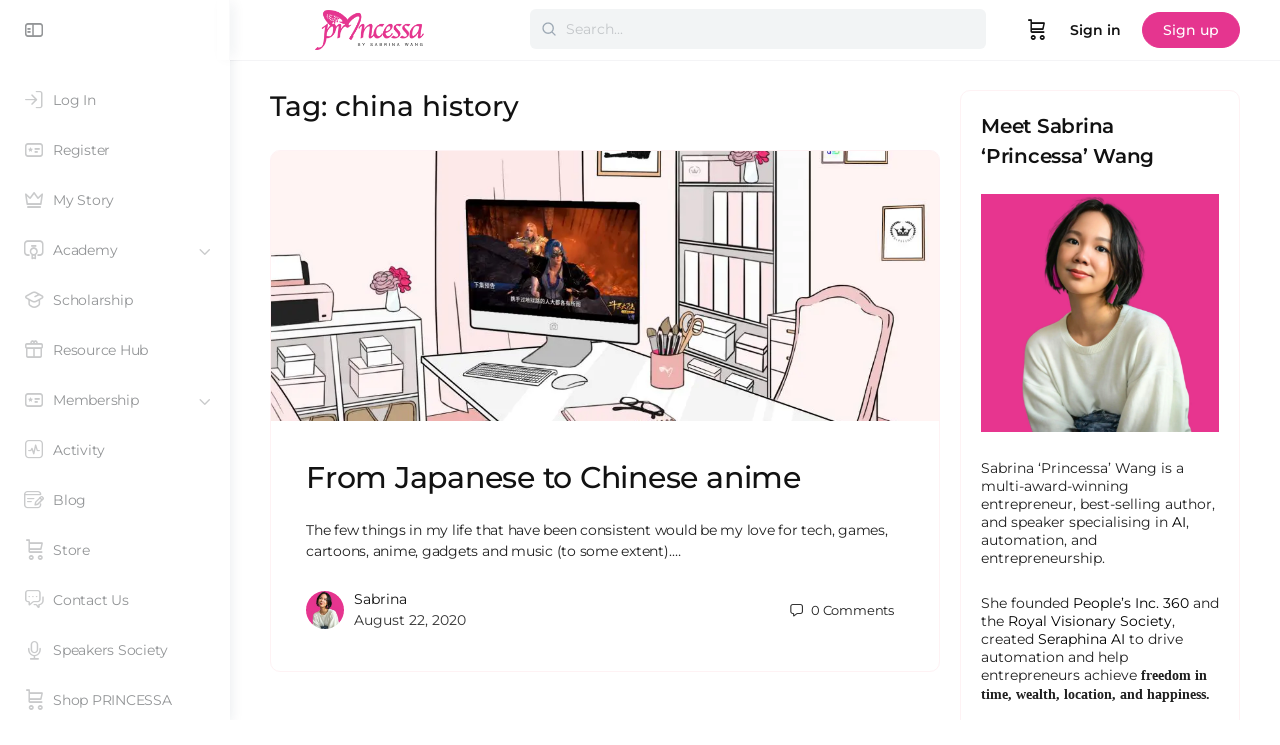

--- FILE ---
content_type: text/html; charset=UTF-8
request_url: https://www.princessadiary.com/tag/china-history/
body_size: 36648
content:
<!doctype html>
<html lang="en-GB">
	<head>
		<meta charset="UTF-8">
		<link rel="profile" href="https://gmpg.org/xfn/11">
		<title>china history | Sabrina &#039;Princessa&#039; Wang</title>
<script type="text/html" id="tmpl-bb-link-preview">
<% if ( link_scrapping ) { %>
	<% if ( link_loading ) { %>
		<span class="bb-url-scrapper-loading bb-ajax-loader"><i class="bb-icon-l bb-icon-spinner animate-spin"></i>Loading preview...</span>
	<% } %>
	<% if ( link_success || link_error ) { %>
		<a title="Cancel Preview" href="#" id="bb-close-link-suggestion">Remove Preview</a>
		<div class="bb-link-preview-container">

			<% if ( link_images && link_images.length && link_success && ! link_error && '' !== link_image_index ) { %>
				<div id="bb-url-scrapper-img-holder">
					<div class="bb-link-preview-image">
						<div class="bb-link-preview-image-cover">
							<img src="<%= link_images[link_image_index] %>"/>
						</div>
						<div class="bb-link-preview-icons">
							<%
							if ( link_images.length > 1 ) { %>
								<a data-bp-tooltip-pos="up" data-bp-tooltip="Change image" href="#" class="icon-exchange toolbar-button bp-tooltip" id="icon-exchange"><i class="bb-icon-l bb-icon-exchange"></i></a>
							<% } %>
							<% if ( link_images.length ) { %>
								<a data-bp-tooltip-pos="up" data-bp-tooltip="Remove image" href="#" class="icon-image-slash toolbar-button bp-tooltip" id="bb-link-preview-remove-image"><i class="bb-icon-l bb-icon-image-slash"></i></a>
							<% } %>
							<a data-bp-tooltip-pos="up" data-bp-tooltip="Confirm" class="toolbar-button bp-tooltip" href="#" id="bb-link-preview-select-image">
								<i class="bb-icon-check bb-icon-l"></i>
							</a>
						</div>
					</div>
					<% if ( link_images.length > 1 ) { %>
						<div class="bb-url-thumb-nav">
							<button type="button" id="bb-url-prevPicButton"><span class="bb-icon-l bb-icon-angle-left"></span></button>
							<button type="button" id="bb-url-nextPicButton"><span class="bb-icon-l bb-icon-angle-right"></span></button>
							<div id="bb-url-scrapper-img-count">
								Image <%= link_image_index + 1 %>&nbsp;of&nbsp;<%= link_images.length %>
							</div>
						</div>
					<% } %>
				</div>
			<% } %>

			<% if ( link_success && ! link_error && link_url ) { %>
				<div class="bb-link-preview-info">
					<% var a = document.createElement('a');
						a.href = link_url;
						var hostname = a.hostname;
						var domainName = hostname.replace('www.', '' );
					%>

					<% if ( 'undefined' !== typeof link_title && link_title.trim() && link_description ) { %>
						<p class="bb-link-preview-link-name"><%= domainName %></p>
					<% } %>

					<% if ( link_success && ! link_error ) { %>
						<p class="bb-link-preview-title"><%= link_title %></p>
					<% } %>

					<% if ( link_success && ! link_error ) { %>
						<div class="bb-link-preview-excerpt"><p><%= link_description %></p></div>
					<% } %>
				</div>
			<% } %>
			<% if ( link_error && ! link_success ) { %>
				<div id="bb-url-error" class="bb-url-error"><%= link_error_msg %></div>
			<% } %>
		</div>
	<% } %>
<% } %>
</script>
<script type="text/html" id="tmpl-profile-card-popup">
	<div id="profile-card" class="bb-profile-card bb-popup-card" data-bp-item-id="" data-bp-item-component="members">

		<div class="skeleton-card">
			<div class="skeleton-card-body">
				<div class="skeleton-card-avatar bb-loading-bg"></div>
				<div class="skeleton-card-entity">
					<div class="skeleton-card-type bb-loading-bg"></div>
					<div class="skeleton-card-heading bb-loading-bg"></div>
					<div class="skeleton-card-meta bb-loading-bg"></div>
				</div>
			</div>
						<div class="skeleton-card-footer skeleton-footer-plain">
				<div class="skeleton-card-button bb-loading-bg"></div>
				<div class="skeleton-card-button bb-loading-bg"></div>
				<div class="skeleton-card-button bb-loading-bg"></div>
			</div>
		</div>

		<div class="bb-card-content">
			<div class="bb-card-body">
				<div class="bb-card-avatar">
					<span class="card-profile-status"></span>
					<img src="" alt="">
				</div>
				<div class="bb-card-entity">
					<div class="bb-card-profile-type"></div>
					<h4 class="bb-card-heading"></h4>
					<div class="bb-card-meta">
						<span class="card-meta-item card-meta-joined">Joined <span></span></span>
						<span class="card-meta-item card-meta-last-active"></span>
													<span class="card-meta-item card-meta-followers"></span>
												</div>
				</div>
			</div>
			<div class="bb-card-footer">
								<div class="bb-card-action bb-card-action-outline">
					<a href="" class="card-button card-button-profile">View Profile</a>
				</div>
			</div>
		</div>

	</div>
</script>
<script type="text/html" id="tmpl-group-card-popup">
	<div id="group-card" class="bb-group-card bb-popup-card" data-bp-item-id="" data-bp-item-component="groups">

		<div class="skeleton-card">
			<div class="skeleton-card-body">
				<div class="skeleton-card-avatar bb-loading-bg"></div>
				<div class="skeleton-card-entity">
					<div class="skeleton-card-heading bb-loading-bg"></div>
					<div class="skeleton-card-meta bb-loading-bg"></div>
				</div>
			</div>
						<div class="skeleton-card-footer skeleton-footer-plain">
				<div class="skeleton-card-button bb-loading-bg"></div>
				<div class="skeleton-card-button bb-loading-bg"></div>
			</div>
		</div>

		<div class="bb-card-content">
			<div class="bb-card-body">
				<div class="bb-card-avatar">
					<img src="" alt="">
				</div>
				<div class="bb-card-entity">
					<h4 class="bb-card-heading"></h4>
					<div class="bb-card-meta">
						<span class="card-meta-item card-meta-status"></span>
						<span class="card-meta-item card-meta-type"></span>
						<span class="card-meta-item card-meta-last-active"></span>
					</div>
					<div class="card-group-members">
						<span class="bs-group-members"></span>
					</div>
				</div>
			</div>
			<div class="bb-card-footer">
								<div class="bb-card-action bb-card-action-outline">
					<a href="" class="card-button card-button-group">View Group</a>
				</div>
			</div>
		</div>

	</div>
</script>

            <style id="bb_learndash_30_custom_colors">

                
                .learndash-wrapper .bb-single-course-sidebar .ld-status.ld-primary-background {
                    background-color: #e2e7ed !important;
                    color: inherit !important;
                }

                .learndash-wrapper .ld-course-status .ld-status.ld-status-progress.ld-primary-background {
                    background-color: #ebe9e6 !important;
                    color: inherit !important;
                }

                .learndash-wrapper .learndash_content_wrap .wpProQuiz_content .wpProQuiz_button_reShowQuestion:hover {
                    background-color: #fff !important;
                }

                .learndash-wrapper .learndash_content_wrap .wpProQuiz_content .wpProQuiz_toplistTable th {
                    background-color: transparent !important;
                }

                .learndash-wrapper .wpProQuiz_content .wpProQuiz_button:not(.wpProQuiz_button_reShowQuestion):not(.wpProQuiz_button_restartQuiz) {
                    color: #fff !important;
                }

                .learndash-wrapper .wpProQuiz_content .wpProQuiz_button.wpProQuiz_button_restartQuiz {
                    color: #fff !important;
                }

                .wpProQuiz_content .wpProQuiz_results > div > .wpProQuiz_button,
                .learndash-wrapper .bb-learndash-content-wrap .ld-item-list .ld-item-list-item a.ld-item-name:hover,
                .learndash-wrapper .bb-learndash-content-wrap .ld-item-list .ld-item-list-item .ld-item-list-item-preview:hover a.ld-item-name .ld-item-title,
                .learndash-wrapper .bb-learndash-content-wrap .ld-item-list .ld-item-list-item .ld-item-list-item-preview:hover .ld-expand-button .ld-icon-arrow-down,
                .lms-topic-sidebar-wrapper .lms-lessions-list > ol li a.bb-lesson-head:hover,
                .learndash-wrapper .bb-learndash-content-wrap .ld-primary-color-hover:hover,
                .learndash-wrapper .learndash_content_wrap .ld-table-list-item-quiz .ld-primary-color-hover:hover .ld-item-title,
                .learndash-wrapper .ld-item-list-item-expanded .ld-table-list-items .ld-table-list-item .ld-table-list-item-quiz .ld-primary-color-hover:hover .ld-item-title,
                .learndash-wrapper .ld-table-list .ld-table-list-items div.ld-table-list-item a.ld-table-list-item-preview:hover .ld-topic-title,
                .lms-lesson-content .bb-type-list li a:hover,
                .lms-lesson-content .lms-quiz-list li a:hover,
                .learndash-wrapper .ld-expand-button.ld-button-alternate:hover .ld-icon-arrow-down,
                .learndash-wrapper .ld-table-list .ld-table-list-items div.ld-table-list-item a.ld-table-list-item-preview:hover .ld-topic-title:before,
                .bb-lessons-list .lms-toggle-lesson i:hover,
                .lms-topic-sidebar-wrapper .lms-course-quizzes-list > ul li a:hover,
                .lms-topic-sidebar-wrapper .lms-course-members-list .course-members-list a:hover,
                .lms-topic-sidebar-wrapper .lms-course-members-list .bb-course-member-wrap > .list-members-extra,
                .lms-topic-sidebar-wrapper .lms-course-members-list .bb-course-member-wrap > .list-members-extra:hover,
                .learndash-wrapper .ld-item-list .ld-item-list-item.ld-item-lesson-item .ld-item-list-item-preview .ld-item-name .ld-item-title .ld-item-components span,
                .bb-about-instructor h5 a:hover,
                .learndash_content_wrap .comment-respond .comment-author:hover,
                .single-sfwd-courses .comment-respond .comment-author:hover {
                    color: #00a2e8 !important;
                }

                .learndash-wrapper .learndash_content_wrap #quiz_continue_link,
                .learndash-wrapper .learndash_content_wrap .learndash_mark_complete_button,
                .learndash-wrapper .learndash_content_wrap #learndash_mark_complete_button,
                .learndash-wrapper .learndash_content_wrap .ld-status-complete,
                .learndash-wrapper .learndash_content_wrap .ld-alert-success .ld-button,
                .learndash-wrapper .learndash_content_wrap .ld-alert-success .ld-alert-icon,
                .wpProQuiz_questionList[data-type="assessment_answer"] .wpProQuiz_questionListItem label.is-selected:before,
                .wpProQuiz_questionList[data-type="single"] .wpProQuiz_questionListItem label.is-selected:before,
                .wpProQuiz_questionList[data-type="multiple"] .wpProQuiz_questionListItem label.is-selected:before {
                    background-color: #00a2e8 !important;
                }

                .wpProQuiz_content .wpProQuiz_results > div > .wpProQuiz_button,
                .wpProQuiz_questionList[data-type="multiple"] .wpProQuiz_questionListItem label.is-selected:before {
                    border-color: #00a2e8 !important;
                }

                .learndash-wrapper .wpProQuiz_content .wpProQuiz_button.wpProQuiz_button_restartQuiz,
                .learndash-wrapper .wpProQuiz_content .wpProQuiz_button.wpProQuiz_button_restartQuiz:hover,
                #learndash-page-content .sfwd-course-nav .learndash_next_prev_link a:hover,
                .bb-cover-list-item .ld-primary-background {
                    background-color: #00a2e8 !important;
                }

                
                
                .lms-topic-sidebar-wrapper .ld-secondary-background,
                .i-progress.i-progress-completed,
                .bb-cover-list-item .ld-secondary-background,
                .learndash-wrapper .ld-status-icon.ld-status-complete.ld-secondary-background,
                .learndash-wrapper .ld-status-icon.ld-quiz-complete,
                .ld-progress-bar .ld-progress-bar-percentage.ld-secondary-background {
                    background-color: #019e7c !important;
                }

                .bb-progress .bb-progress-circle {
                    border-color: #019e7c !important;
                }

                .learndash-wrapper .ld-alert-success {
                    border-color: #DCDFE3 !important;
                }

                .learndash-wrapper .ld-secondary-in-progress-icon {
                    color: #019e7c !important;
                }

                .learndash-wrapper .bb-learndash-content-wrap .ld-secondary-in-progress-icon {
                    border-left-color: #DEDFE2 !important;
                    border-top-color: #DEDFE2 !important;
                }

                
                
                .learndash-wrapper .ld-item-list .ld-item-list-item.ld-item-lesson-item .ld-item-name .ld-item-title .ld-item-components span.ld-status-waiting,
                .learndash-wrapper .ld-item-list .ld-item-list-item.ld-item-lesson-item .ld-item-name .ld-item-title .ld-item-components span.ld-status-waiting span.ld-icon,
                .learndash-wrapper .ld-status-waiting {
                    background-color: #ffd200 !important;
                }

                
            </style>

			<meta name='robots' content='max-image-preview:large' />
<link rel='dns-prefetch' href='//www.googletagmanager.com' />
<link rel='dns-prefetch' href='//fonts.googleapis.com' />
<link rel='dns-prefetch' href='//fundingchoicesmessages.google.com' />
<link rel='preconnect' href='https://fonts.gstatic.com' crossorigin />
<link rel="alternate" type="application/rss+xml" title="Sabrina &#039;Princessa&#039; Wang &raquo; Feed" href="https://www.princessadiary.com/feed/" />
<link rel="alternate" type="application/rss+xml" title="Sabrina &#039;Princessa&#039; Wang &raquo; Comments Feed" href="https://www.princessadiary.com/comments/feed/" />
<link rel="alternate" type="application/rss+xml" title="Sabrina &#039;Princessa&#039; Wang &raquo; china history Tag Feed" href="https://www.princessadiary.com/tag/china-history/feed/" />
<style id='wp-img-auto-sizes-contain-inline-css' type='text/css'>
img:is([sizes=auto i],[sizes^="auto," i]){contain-intrinsic-size:3000px 1500px}
/*# sourceURL=wp-img-auto-sizes-contain-inline-css */
</style>
<link rel='stylesheet' id='woocommerce-pdf-frontend-css-css' href='https://www.princessadiary.com/wp-content/plugins/woocommerce-pdf-invoice/assets/css/woocommerce-pdf-frontend-css.css?ver=5.1.1' type='text/css' media='all' />
<link rel='stylesheet' id='bp-nouveau-icons-map-css' href='https://www.princessadiary.com/wp-content/plugins/buddyboss-platform/bp-templates/bp-nouveau/icons/css/icons-map.min.css?ver=2.17.0' type='text/css' media='all' />
<link rel='stylesheet' id='bp-nouveau-bb-icons-css' href='https://www.princessadiary.com/wp-content/plugins/buddyboss-platform/bp-templates/bp-nouveau/icons/css/bb-icons.min.css?ver=1.0.8' type='text/css' media='all' />
<link rel='stylesheet' id='dashicons-css' href='https://www.princessadiary.com/wp-includes/css/dashicons.min.css?ver=6.9' type='text/css' media='all' />
<link rel='stylesheet' id='bp-nouveau-css' href='https://www.princessadiary.com/wp-content/plugins/buddyboss-platform/bp-templates/bp-nouveau/css/buddypress.min.css?ver=2.17.0' type='text/css' media='all' />
<style id='bp-nouveau-inline-css' type='text/css'>
.list-wrap .bs-group-cover a:before{ background:unset; }
/*# sourceURL=bp-nouveau-inline-css */
</style>
<link rel='stylesheet' id='buddyboss_legacy-css' href='https://www.princessadiary.com/wp-content/themes/buddyboss-theme/inc/plugins/buddyboss-menu-icons/vendor/kucrut/icon-picker/css/types/buddyboss_legacy.css?ver=1.0' type='text/css' media='all' />
<link rel='stylesheet' id='wp-block-library-css' href='https://www.princessadiary.com/wp-includes/css/dist/block-library/style.min.css?ver=6.9' type='text/css' media='all' />
<style id='classic-theme-styles-inline-css' type='text/css'>
/*! This file is auto-generated */
.wp-block-button__link{color:#fff;background-color:#32373c;border-radius:9999px;box-shadow:none;text-decoration:none;padding:calc(.667em + 2px) calc(1.333em + 2px);font-size:1.125em}.wp-block-file__button{background:#32373c;color:#fff;text-decoration:none}
/*# sourceURL=/wp-includes/css/classic-themes.min.css */
</style>
<link rel='stylesheet' id='bb_theme_block-buddypanel-style-css-css' href='https://www.princessadiary.com/wp-content/themes/buddyboss-theme/blocks/buddypanel/build/style-buddypanel.css?ver=0d3f6dc312fb857c6779' type='text/css' media='all' />
<style id='global-styles-inline-css' type='text/css'>
:root{--wp--preset--aspect-ratio--square: 1;--wp--preset--aspect-ratio--4-3: 4/3;--wp--preset--aspect-ratio--3-4: 3/4;--wp--preset--aspect-ratio--3-2: 3/2;--wp--preset--aspect-ratio--2-3: 2/3;--wp--preset--aspect-ratio--16-9: 16/9;--wp--preset--aspect-ratio--9-16: 9/16;--wp--preset--color--black: #000000;--wp--preset--color--cyan-bluish-gray: #abb8c3;--wp--preset--color--white: #ffffff;--wp--preset--color--pale-pink: #f78da7;--wp--preset--color--vivid-red: #cf2e2e;--wp--preset--color--luminous-vivid-orange: #ff6900;--wp--preset--color--luminous-vivid-amber: #fcb900;--wp--preset--color--light-green-cyan: #7bdcb5;--wp--preset--color--vivid-green-cyan: #00d084;--wp--preset--color--pale-cyan-blue: #8ed1fc;--wp--preset--color--vivid-cyan-blue: #0693e3;--wp--preset--color--vivid-purple: #9b51e0;--wp--preset--gradient--vivid-cyan-blue-to-vivid-purple: linear-gradient(135deg,rgb(6,147,227) 0%,rgb(155,81,224) 100%);--wp--preset--gradient--light-green-cyan-to-vivid-green-cyan: linear-gradient(135deg,rgb(122,220,180) 0%,rgb(0,208,130) 100%);--wp--preset--gradient--luminous-vivid-amber-to-luminous-vivid-orange: linear-gradient(135deg,rgb(252,185,0) 0%,rgb(255,105,0) 100%);--wp--preset--gradient--luminous-vivid-orange-to-vivid-red: linear-gradient(135deg,rgb(255,105,0) 0%,rgb(207,46,46) 100%);--wp--preset--gradient--very-light-gray-to-cyan-bluish-gray: linear-gradient(135deg,rgb(238,238,238) 0%,rgb(169,184,195) 100%);--wp--preset--gradient--cool-to-warm-spectrum: linear-gradient(135deg,rgb(74,234,220) 0%,rgb(151,120,209) 20%,rgb(207,42,186) 40%,rgb(238,44,130) 60%,rgb(251,105,98) 80%,rgb(254,248,76) 100%);--wp--preset--gradient--blush-light-purple: linear-gradient(135deg,rgb(255,206,236) 0%,rgb(152,150,240) 100%);--wp--preset--gradient--blush-bordeaux: linear-gradient(135deg,rgb(254,205,165) 0%,rgb(254,45,45) 50%,rgb(107,0,62) 100%);--wp--preset--gradient--luminous-dusk: linear-gradient(135deg,rgb(255,203,112) 0%,rgb(199,81,192) 50%,rgb(65,88,208) 100%);--wp--preset--gradient--pale-ocean: linear-gradient(135deg,rgb(255,245,203) 0%,rgb(182,227,212) 50%,rgb(51,167,181) 100%);--wp--preset--gradient--electric-grass: linear-gradient(135deg,rgb(202,248,128) 0%,rgb(113,206,126) 100%);--wp--preset--gradient--midnight: linear-gradient(135deg,rgb(2,3,129) 0%,rgb(40,116,252) 100%);--wp--preset--font-size--small: 13px;--wp--preset--font-size--medium: 20px;--wp--preset--font-size--large: 36px;--wp--preset--font-size--x-large: 42px;--wp--preset--spacing--20: 0.44rem;--wp--preset--spacing--30: 0.67rem;--wp--preset--spacing--40: 1rem;--wp--preset--spacing--50: 1.5rem;--wp--preset--spacing--60: 2.25rem;--wp--preset--spacing--70: 3.38rem;--wp--preset--spacing--80: 5.06rem;--wp--preset--shadow--natural: 6px 6px 9px rgba(0, 0, 0, 0.2);--wp--preset--shadow--deep: 12px 12px 50px rgba(0, 0, 0, 0.4);--wp--preset--shadow--sharp: 6px 6px 0px rgba(0, 0, 0, 0.2);--wp--preset--shadow--outlined: 6px 6px 0px -3px rgb(255, 255, 255), 6px 6px rgb(0, 0, 0);--wp--preset--shadow--crisp: 6px 6px 0px rgb(0, 0, 0);}:where(.is-layout-flex){gap: 0.5em;}:where(.is-layout-grid){gap: 0.5em;}body .is-layout-flex{display: flex;}.is-layout-flex{flex-wrap: wrap;align-items: center;}.is-layout-flex > :is(*, div){margin: 0;}body .is-layout-grid{display: grid;}.is-layout-grid > :is(*, div){margin: 0;}:where(.wp-block-columns.is-layout-flex){gap: 2em;}:where(.wp-block-columns.is-layout-grid){gap: 2em;}:where(.wp-block-post-template.is-layout-flex){gap: 1.25em;}:where(.wp-block-post-template.is-layout-grid){gap: 1.25em;}.has-black-color{color: var(--wp--preset--color--black) !important;}.has-cyan-bluish-gray-color{color: var(--wp--preset--color--cyan-bluish-gray) !important;}.has-white-color{color: var(--wp--preset--color--white) !important;}.has-pale-pink-color{color: var(--wp--preset--color--pale-pink) !important;}.has-vivid-red-color{color: var(--wp--preset--color--vivid-red) !important;}.has-luminous-vivid-orange-color{color: var(--wp--preset--color--luminous-vivid-orange) !important;}.has-luminous-vivid-amber-color{color: var(--wp--preset--color--luminous-vivid-amber) !important;}.has-light-green-cyan-color{color: var(--wp--preset--color--light-green-cyan) !important;}.has-vivid-green-cyan-color{color: var(--wp--preset--color--vivid-green-cyan) !important;}.has-pale-cyan-blue-color{color: var(--wp--preset--color--pale-cyan-blue) !important;}.has-vivid-cyan-blue-color{color: var(--wp--preset--color--vivid-cyan-blue) !important;}.has-vivid-purple-color{color: var(--wp--preset--color--vivid-purple) !important;}.has-black-background-color{background-color: var(--wp--preset--color--black) !important;}.has-cyan-bluish-gray-background-color{background-color: var(--wp--preset--color--cyan-bluish-gray) !important;}.has-white-background-color{background-color: var(--wp--preset--color--white) !important;}.has-pale-pink-background-color{background-color: var(--wp--preset--color--pale-pink) !important;}.has-vivid-red-background-color{background-color: var(--wp--preset--color--vivid-red) !important;}.has-luminous-vivid-orange-background-color{background-color: var(--wp--preset--color--luminous-vivid-orange) !important;}.has-luminous-vivid-amber-background-color{background-color: var(--wp--preset--color--luminous-vivid-amber) !important;}.has-light-green-cyan-background-color{background-color: var(--wp--preset--color--light-green-cyan) !important;}.has-vivid-green-cyan-background-color{background-color: var(--wp--preset--color--vivid-green-cyan) !important;}.has-pale-cyan-blue-background-color{background-color: var(--wp--preset--color--pale-cyan-blue) !important;}.has-vivid-cyan-blue-background-color{background-color: var(--wp--preset--color--vivid-cyan-blue) !important;}.has-vivid-purple-background-color{background-color: var(--wp--preset--color--vivid-purple) !important;}.has-black-border-color{border-color: var(--wp--preset--color--black) !important;}.has-cyan-bluish-gray-border-color{border-color: var(--wp--preset--color--cyan-bluish-gray) !important;}.has-white-border-color{border-color: var(--wp--preset--color--white) !important;}.has-pale-pink-border-color{border-color: var(--wp--preset--color--pale-pink) !important;}.has-vivid-red-border-color{border-color: var(--wp--preset--color--vivid-red) !important;}.has-luminous-vivid-orange-border-color{border-color: var(--wp--preset--color--luminous-vivid-orange) !important;}.has-luminous-vivid-amber-border-color{border-color: var(--wp--preset--color--luminous-vivid-amber) !important;}.has-light-green-cyan-border-color{border-color: var(--wp--preset--color--light-green-cyan) !important;}.has-vivid-green-cyan-border-color{border-color: var(--wp--preset--color--vivid-green-cyan) !important;}.has-pale-cyan-blue-border-color{border-color: var(--wp--preset--color--pale-cyan-blue) !important;}.has-vivid-cyan-blue-border-color{border-color: var(--wp--preset--color--vivid-cyan-blue) !important;}.has-vivid-purple-border-color{border-color: var(--wp--preset--color--vivid-purple) !important;}.has-vivid-cyan-blue-to-vivid-purple-gradient-background{background: var(--wp--preset--gradient--vivid-cyan-blue-to-vivid-purple) !important;}.has-light-green-cyan-to-vivid-green-cyan-gradient-background{background: var(--wp--preset--gradient--light-green-cyan-to-vivid-green-cyan) !important;}.has-luminous-vivid-amber-to-luminous-vivid-orange-gradient-background{background: var(--wp--preset--gradient--luminous-vivid-amber-to-luminous-vivid-orange) !important;}.has-luminous-vivid-orange-to-vivid-red-gradient-background{background: var(--wp--preset--gradient--luminous-vivid-orange-to-vivid-red) !important;}.has-very-light-gray-to-cyan-bluish-gray-gradient-background{background: var(--wp--preset--gradient--very-light-gray-to-cyan-bluish-gray) !important;}.has-cool-to-warm-spectrum-gradient-background{background: var(--wp--preset--gradient--cool-to-warm-spectrum) !important;}.has-blush-light-purple-gradient-background{background: var(--wp--preset--gradient--blush-light-purple) !important;}.has-blush-bordeaux-gradient-background{background: var(--wp--preset--gradient--blush-bordeaux) !important;}.has-luminous-dusk-gradient-background{background: var(--wp--preset--gradient--luminous-dusk) !important;}.has-pale-ocean-gradient-background{background: var(--wp--preset--gradient--pale-ocean) !important;}.has-electric-grass-gradient-background{background: var(--wp--preset--gradient--electric-grass) !important;}.has-midnight-gradient-background{background: var(--wp--preset--gradient--midnight) !important;}.has-small-font-size{font-size: var(--wp--preset--font-size--small) !important;}.has-medium-font-size{font-size: var(--wp--preset--font-size--medium) !important;}.has-large-font-size{font-size: var(--wp--preset--font-size--large) !important;}.has-x-large-font-size{font-size: var(--wp--preset--font-size--x-large) !important;}
:where(.wp-block-post-template.is-layout-flex){gap: 1.25em;}:where(.wp-block-post-template.is-layout-grid){gap: 1.25em;}
:where(.wp-block-term-template.is-layout-flex){gap: 1.25em;}:where(.wp-block-term-template.is-layout-grid){gap: 1.25em;}
:where(.wp-block-columns.is-layout-flex){gap: 2em;}:where(.wp-block-columns.is-layout-grid){gap: 2em;}
:root :where(.wp-block-pullquote){font-size: 1.5em;line-height: 1.6;}
/*# sourceURL=global-styles-inline-css */
</style>
<link rel='stylesheet' id='bb-pro-enqueue-scripts-css' href='https://www.princessadiary.com/wp-content/plugins/buddyboss-platform-pro/assets/css/index.min.css?ver=2.12.0' type='text/css' media='all' />
<link rel='stylesheet' id='bb-access-control-css' href='https://www.princessadiary.com/wp-content/plugins/buddyboss-platform-pro/includes/access-control/assets/css/bb-access-control.min.css?ver=2.12.0' type='text/css' media='all' />
<link rel='stylesheet' id='bb-polls-style-css' href='https://www.princessadiary.com/wp-content/plugins/buddyboss-platform-pro/includes/polls/assets/css/bb-polls.min.css?ver=2.12.0' type='text/css' media='all' />
<link rel='stylesheet' id='bb-schedule-posts-css' href='https://www.princessadiary.com/wp-content/plugins/buddyboss-platform-pro/includes/schedule-posts/assets/css/bb-schedule-posts.min.css?ver=2.12.0' type='text/css' media='all' />
<link rel='stylesheet' id='bb-activity-post-feature-image-css' href='https://www.princessadiary.com/wp-content/plugins/buddyboss-platform-pro/includes/platform-settings/activity/post-feature-image/assets/css/bb-activity-post-feature-image.min.css?ver=2.12.0' type='text/css' media='all' />
<link rel='stylesheet' id='bb-cropper-css-css' href='https://www.princessadiary.com/wp-content/plugins/buddyboss-platform/bp-core/css/vendor/cropper.min.css?ver=2.17.0' type='text/css' media='all' />
<link rel='stylesheet' id='bb-meprlms-frontend-css' href='https://www.princessadiary.com/wp-content/plugins/buddyboss-platform-pro/includes/integrations/meprlms/assets/css/meprlms-frontend.min.css?ver=2.17.0' type='text/css' media='all' />
<link rel='stylesheet' id='bb-tutorlms-admin-css' href='https://www.princessadiary.com/wp-content/plugins/buddyboss-platform-pro/includes/integrations/tutorlms/assets/css/bb-tutorlms-admin.min.css?ver=2.17.0' type='text/css' media='all' />
<link rel='stylesheet' id='pmpro_frontend_base-css' href='https://www.princessadiary.com/wp-content/plugins/paid-memberships-pro/css/frontend/base.css?ver=3.6.4' type='text/css' media='all' />
<link rel='stylesheet' id='pmpro_frontend_variation_1-css' href='https://www.princessadiary.com/wp-content/plugins/paid-memberships-pro/css/frontend/variation_1.css?ver=3.6.4' type='text/css' media='all' />
<link rel='stylesheet' id='woocommerce-layout-css' href='https://www.princessadiary.com/wp-content/plugins/woocommerce/assets/css/woocommerce-layout.css?ver=10.4.3' type='text/css' media='all' />
<link rel='stylesheet' id='woocommerce-smallscreen-css' href='https://www.princessadiary.com/wp-content/plugins/woocommerce/assets/css/woocommerce-smallscreen.css?ver=10.4.3' type='text/css' media='only screen and (max-width: 768px)' />
<link rel='stylesheet' id='woocommerce-general-css' href='https://www.princessadiary.com/wp-content/plugins/woocommerce/assets/css/woocommerce.css?ver=10.4.3' type='text/css' media='all' />
<style id='woocommerce-inline-inline-css' type='text/css'>
.woocommerce form .form-row .required { visibility: visible; }
/*# sourceURL=woocommerce-inline-inline-css */
</style>
<link rel='stylesheet' id='affwp-forms-css' href='https://www.princessadiary.com/wp-content/plugins/affiliate-wp/assets/css/forms.min.css?ver=2.30.2' type='text/css' media='all' />
<link rel='stylesheet' id='learndash_quiz_front_css-css' href='//www.princessadiary.com/wp-content/plugins/sfwd-lms/themes/legacy/templates/learndash_quiz_front.min.css?ver=4.25.8' type='text/css' media='all' />
<link rel='stylesheet' id='learndash-css' href='//www.princessadiary.com/wp-content/plugins/sfwd-lms/src/assets/dist/css/styles.css?ver=4.25.8' type='text/css' media='all' />
<link rel='stylesheet' id='jquery-dropdown-css-css' href='//www.princessadiary.com/wp-content/plugins/sfwd-lms/assets/css/jquery.dropdown.min.css?ver=4.25.8' type='text/css' media='all' />
<link rel='stylesheet' id='learndash_lesson_video-css' href='//www.princessadiary.com/wp-content/plugins/sfwd-lms/themes/legacy/templates/learndash_lesson_video.min.css?ver=4.25.8' type='text/css' media='all' />
<link rel='stylesheet' id='learndash-admin-bar-css' href='https://www.princessadiary.com/wp-content/plugins/sfwd-lms/src/assets/dist/css/admin-bar/styles.css?ver=4.25.8' type='text/css' media='all' />
<link rel='stylesheet' id='learndash-course-grid-skin-grid-css' href='https://www.princessadiary.com/wp-content/plugins/sfwd-lms/includes/course-grid/templates/skins/grid/style.css?ver=4.25.8' type='text/css' media='all' />
<link rel='stylesheet' id='learndash-course-grid-pagination-css' href='https://www.princessadiary.com/wp-content/plugins/sfwd-lms/includes/course-grid/templates/pagination/style.css?ver=4.25.8' type='text/css' media='all' />
<link rel='stylesheet' id='learndash-course-grid-filter-css' href='https://www.princessadiary.com/wp-content/plugins/sfwd-lms/includes/course-grid/templates/filter/style.css?ver=4.25.8' type='text/css' media='all' />
<link rel='stylesheet' id='learndash-course-grid-card-grid-1-css' href='https://www.princessadiary.com/wp-content/plugins/sfwd-lms/includes/course-grid/templates/cards/grid-1/style.css?ver=4.25.8' type='text/css' media='all' />
<link rel='stylesheet' id='redux-extendify-styles-css' href='https://www.princessadiary.com/wp-content/themes/buddyboss-theme/inc/admin/framework/redux-core/assets/css/extendify-utilities.css?ver=4.4.11' type='text/css' media='all' />
<link rel='stylesheet' id='learndash-front-css' href='//www.princessadiary.com/wp-content/plugins/sfwd-lms/themes/ld30/assets/css/learndash.min.css?ver=4.25.8' type='text/css' media='all' />
<style id='learndash-front-inline-css' type='text/css'>
		.learndash-wrapper .ld-item-list .ld-item-list-item.ld-is-next,
		.learndash-wrapper .wpProQuiz_content .wpProQuiz_questionListItem label:focus-within {
			border-color: #00a2e8;
		}

		/*
		.learndash-wrapper a:not(.ld-button):not(#quiz_continue_link):not(.ld-focus-menu-link):not(.btn-blue):not(#quiz_continue_link):not(.ld-js-register-account):not(#ld-focus-mode-course-heading):not(#btn-join):not(.ld-item-name):not(.ld-table-list-item-preview):not(.ld-lesson-item-preview-heading),
		 */

		.learndash-wrapper .ld-breadcrumbs a,
		.learndash-wrapper .ld-lesson-item.ld-is-current-lesson .ld-lesson-item-preview-heading,
		.learndash-wrapper .ld-lesson-item.ld-is-current-lesson .ld-lesson-title,
		.learndash-wrapper .ld-primary-color-hover:hover,
		.learndash-wrapper .ld-primary-color,
		.learndash-wrapper .ld-primary-color-hover:hover,
		.learndash-wrapper .ld-primary-color,
		.learndash-wrapper .ld-tabs .ld-tabs-navigation .ld-tab.ld-active,
		.learndash-wrapper .ld-button.ld-button-transparent,
		.learndash-wrapper .ld-button.ld-button-reverse,
		.learndash-wrapper .ld-icon-certificate,
		.learndash-wrapper .ld-login-modal .ld-login-modal-login .ld-modal-heading,
		#wpProQuiz_user_content a,
		.learndash-wrapper .ld-item-list .ld-item-list-item a.ld-item-name:hover,
		.learndash-wrapper .ld-focus-comments__heading-actions .ld-expand-button,
		.learndash-wrapper .ld-focus-comments__heading a,
		.learndash-wrapper .ld-focus-comments .comment-respond a,
		.learndash-wrapper .ld-focus-comment .ld-comment-reply a.comment-reply-link:hover,
		.learndash-wrapper .ld-expand-button.ld-button-alternate {
			color: #00a2e8 !important;
		}

		.learndash-wrapper .ld-focus-comment.bypostauthor>.ld-comment-wrapper,
		.learndash-wrapper .ld-focus-comment.role-group_leader>.ld-comment-wrapper,
		.learndash-wrapper .ld-focus-comment.role-administrator>.ld-comment-wrapper {
			background-color:rgba(0, 162, 232, 0.03) !important;
		}


		.learndash-wrapper .ld-primary-background,
		.learndash-wrapper .ld-tabs .ld-tabs-navigation .ld-tab.ld-active:after {
			background: #00a2e8 !important;
		}



		.learndash-wrapper .ld-course-navigation .ld-lesson-item.ld-is-current-lesson .ld-status-incomplete,
		.learndash-wrapper .ld-focus-comment.bypostauthor:not(.ptype-sfwd-assignment) >.ld-comment-wrapper>.ld-comment-avatar img,
		.learndash-wrapper .ld-focus-comment.role-group_leader>.ld-comment-wrapper>.ld-comment-avatar img,
		.learndash-wrapper .ld-focus-comment.role-administrator>.ld-comment-wrapper>.ld-comment-avatar img {
			border-color: #00a2e8 !important;
		}



		.learndash-wrapper .ld-loading::before {
			border-top:3px solid #00a2e8 !important;
		}

		.learndash-wrapper .ld-button:hover:not([disabled]):not(.ld-button-transparent):not(.ld--ignore-inline-css),
		#learndash-tooltips .ld-tooltip:after,
		#learndash-tooltips .ld-tooltip,
		.ld-tooltip:not(.ld-tooltip--modern) [role="tooltip"],
		.learndash-wrapper .ld-primary-background,
		.learndash-wrapper .btn-join:not(.ld--ignore-inline-css),
		.learndash-wrapper #btn-join:not(.ld--ignore-inline-css),
		.learndash-wrapper .ld-button:not([disabled]):not(.ld-button-reverse):not(.ld-button-transparent):not(.ld--ignore-inline-css),
		.learndash-wrapper .ld-expand-button:not([disabled]),
		.learndash-wrapper .wpProQuiz_content .wpProQuiz_button:not([disabled]):not(.wpProQuiz_button_reShowQuestion):not(.wpProQuiz_button_restartQuiz),
		.learndash-wrapper .wpProQuiz_content .wpProQuiz_button2:not([disabled]),
		.learndash-wrapper .ld-focus .ld-focus-sidebar .ld-course-navigation-heading,
		.learndash-wrapper .ld-focus-comments .form-submit #submit,
		.learndash-wrapper .ld-login-modal input[type='submit']:not([disabled]),
		.learndash-wrapper .ld-login-modal .ld-login-modal-register:not([disabled]),
		.learndash-wrapper .wpProQuiz_content .wpProQuiz_certificate a.btn-blue:not([disabled]),
		.learndash-wrapper .ld-focus .ld-focus-header .ld-user-menu .ld-user-menu-items a:not([disabled]),
		#wpProQuiz_user_content table.wp-list-table thead th,
		#wpProQuiz_overlay_close:not([disabled]),
		.learndash-wrapper .ld-expand-button.ld-button-alternate:not([disabled]) .ld-icon {
			background-color: #00a2e8 !important;
			color: #000000;
		}

		.learndash-wrapper .ld-focus .ld-focus-sidebar .ld-focus-sidebar-trigger:not([disabled]):not(:hover):not(:focus) .ld-icon {
			background-color: #00a2e8;
		}

		.learndash-wrapper .ld-focus .ld-focus-sidebar .ld-focus-sidebar-trigger:hover .ld-icon,
		.learndash-wrapper .ld-focus .ld-focus-sidebar .ld-focus-sidebar-trigger:focus .ld-icon {
			border-color: #00a2e8;
			color: #00a2e8;
		}

		.learndash-wrapper .ld-button:focus:not(.ld-button-transparent):not(.ld--ignore-inline-css),
		.learndash-wrapper .btn-join:focus:not(.ld--ignore-inline-css),
		.learndash-wrapper #btn-join:focus:not(.ld--ignore-inline-css),
		.learndash-wrapper .ld-expand-button:focus,
		.learndash-wrapper .wpProQuiz_content .wpProQuiz_button:not(.wpProQuiz_button_reShowQuestion):focus:not(.wpProQuiz_button_restartQuiz),
		.learndash-wrapper .wpProQuiz_content .wpProQuiz_button2:focus,
		.learndash-wrapper .ld-focus-comments .form-submit #submit,
		.learndash-wrapper .ld-login-modal input[type='submit']:focus,
		.learndash-wrapper .ld-login-modal .ld-login-modal-register:focus,
		.learndash-wrapper .wpProQuiz_content .wpProQuiz_certificate a.btn-blue:focus {
			opacity: 0.75; /* Replicates the hover/focus states pre-4.21.3. */
			outline-color: #00a2e8;
		}

		.learndash-wrapper .ld-button:hover:not(.ld-button-transparent):not(.ld--ignore-inline-css),
		.learndash-wrapper .btn-join:hover:not(.ld--ignore-inline-css),
		.learndash-wrapper #btn-join:hover:not(.ld--ignore-inline-css),
		.learndash-wrapper .ld-expand-button:hover,
		.learndash-wrapper .wpProQuiz_content .wpProQuiz_button:not(.wpProQuiz_button_reShowQuestion):hover:not(.wpProQuiz_button_restartQuiz),
		.learndash-wrapper .wpProQuiz_content .wpProQuiz_button2:hover,
		.learndash-wrapper .ld-focus-comments .form-submit #submit,
		.learndash-wrapper .ld-login-modal input[type='submit']:hover,
		.learndash-wrapper .ld-login-modal .ld-login-modal-register:hover,
		.learndash-wrapper .wpProQuiz_content .wpProQuiz_certificate a.btn-blue:hover {
			background-color: #00a2e8; /* Replicates the hover/focus states pre-4.21.3. */
			opacity: 0.85; /* Replicates the hover/focus states pre-4.21.3. */
		}

		.learndash-wrapper .ld-item-list .ld-item-search .ld-closer:focus {
			border-color: #00a2e8;
		}

		.learndash-wrapper .ld-focus .ld-focus-header .ld-user-menu .ld-user-menu-items:before {
			border-bottom-color: #00a2e8 !important;
		}

		.learndash-wrapper .ld-button.ld-button-transparent:hover {
			background: transparent !important;
		}

		.learndash-wrapper .ld-button.ld-button-transparent:focus {
			outline-color: #00a2e8;
		}

		.learndash-wrapper .ld-focus .ld-focus-header .sfwd-mark-complete .learndash_mark_complete_button:not(.ld--ignore-inline-css),
		.learndash-wrapper .ld-focus .ld-focus-header #sfwd-mark-complete #learndash_mark_complete_button,
		.learndash-wrapper .ld-button.ld-button-transparent,
		.learndash-wrapper .ld-button.ld-button-alternate,
		.learndash-wrapper .ld-expand-button.ld-button-alternate {
			background-color:transparent !important;
		}

		.learndash-wrapper .ld-focus-header .ld-user-menu .ld-user-menu-items a,
		.learndash-wrapper .ld-button.ld-button-reverse:hover,
		.learndash-wrapper .ld-alert-success .ld-alert-icon.ld-icon-certificate,
		.learndash-wrapper .ld-alert-warning .ld-button,
		.learndash-wrapper .ld-primary-background.ld-status {
			color:white !important;
		}

		.learndash-wrapper .ld-status.ld-status-unlocked {
			background-color: rgba(0,162,232,0.2) !important;
			color: #00a2e8 !important;
		}

		.learndash-wrapper .wpProQuiz_content .wpProQuiz_addToplist {
			background-color: rgba(0,162,232,0.1) !important;
			border: 1px solid #00a2e8 !important;
		}

		.learndash-wrapper .wpProQuiz_content .wpProQuiz_toplistTable th {
			background: #00a2e8 !important;
		}

		.learndash-wrapper .wpProQuiz_content .wpProQuiz_toplistTrOdd {
			background-color: rgba(0,162,232,0.1) !important;
		}


		.learndash-wrapper .wpProQuiz_content .wpProQuiz_time_limit .wpProQuiz_progress {
			background-color: #00a2e8 !important;
		}
		
		.learndash-wrapper #quiz_continue_link,
		.learndash-wrapper .ld-secondary-background,
		.learndash-wrapper .learndash_mark_complete_button:not(.ld--ignore-inline-css),
		.learndash-wrapper #learndash_mark_complete_button,
		.learndash-wrapper .ld-status-complete,
		.learndash-wrapper .ld-alert-success .ld-button,
		.learndash-wrapper .ld-alert-success .ld-alert-icon {
			background-color: #019e7c !important;
		}

		.learndash-wrapper #quiz_continue_link:focus,
		.learndash-wrapper .learndash_mark_complete_button:focus:not(.ld--ignore-inline-css),
		.learndash-wrapper #learndash_mark_complete_button:focus,
		.learndash-wrapper .ld-alert-success .ld-button:focus {
			outline-color: #019e7c;
		}

		.learndash-wrapper .wpProQuiz_content a#quiz_continue_link {
			background-color: #019e7c !important;
		}

		.learndash-wrapper .wpProQuiz_content a#quiz_continue_link:focus {
			outline-color: #019e7c;
		}

		.learndash-wrapper .course_progress .sending_progress_bar {
			background: #019e7c !important;
		}

		.learndash-wrapper .wpProQuiz_content .wpProQuiz_button_reShowQuestion:hover, .learndash-wrapper .wpProQuiz_content .wpProQuiz_button_restartQuiz:hover {
			background-color: #019e7c !important;
			opacity: 0.75;
		}

		.learndash-wrapper .wpProQuiz_content .wpProQuiz_button_reShowQuestion:focus,
		.learndash-wrapper .wpProQuiz_content .wpProQuiz_button_restartQuiz:focus {
			outline-color: #019e7c;
		}

		.learndash-wrapper .ld-secondary-color-hover:hover,
		.learndash-wrapper .ld-secondary-color,
		.learndash-wrapper .ld-focus .ld-focus-header .sfwd-mark-complete .learndash_mark_complete_button:not(.ld--ignore-inline-css),
		.learndash-wrapper .ld-focus .ld-focus-header #sfwd-mark-complete #learndash_mark_complete_button,
		.learndash-wrapper .ld-focus .ld-focus-header .sfwd-mark-complete:after {
			color: #019e7c !important;
		}

		.learndash-wrapper .ld-secondary-in-progress-icon {
			border-left-color: #019e7c !important;
			border-top-color: #019e7c !important;
		}

		.learndash-wrapper .ld-alert-success {
			border-color: #019e7c;
			background-color: transparent !important;
			color: #019e7c;
		}

		
/*# sourceURL=learndash-front-inline-css */
</style>
<link rel='stylesheet' id='elementor-icons-css' href='https://www.princessadiary.com/wp-content/plugins/elementor/assets/lib/eicons/css/elementor-icons.min.css?ver=5.46.0' type='text/css' media='all' />
<link rel='stylesheet' id='elementor-frontend-css' href='https://www.princessadiary.com/wp-content/plugins/elementor/assets/css/frontend.min.css?ver=3.34.2' type='text/css' media='all' />
<link rel='stylesheet' id='elementor-post-138266-css' href='https://www.princessadiary.com/wp-content/uploads/elementor/css/post-138266.css?ver=1769108866' type='text/css' media='all' />
<link rel='stylesheet' id='elementor-post-183317-css' href='https://www.princessadiary.com/wp-content/uploads/elementor/css/post-183317.css?ver=1769108866' type='text/css' media='all' />
<link rel='stylesheet' id='bp-zoom-css' href='https://www.princessadiary.com/wp-content/plugins/buddyboss-platform-pro/includes/integrations/zoom/assets/css/bp-zoom.min.css?ver=2.12.0' type='text/css' media='all' />
<link rel='stylesheet' id='buddyboss-theme-magnific-popup-css-css' href='https://www.princessadiary.com/wp-content/themes/buddyboss-theme/assets/css/vendors/magnific-popup.min.css?ver=2.18.0' type='text/css' media='all' />
<link rel='stylesheet' id='buddyboss-theme-select2-css-css' href='https://www.princessadiary.com/wp-content/themes/buddyboss-theme/assets/css/vendors/select2.min.css?ver=2.18.0' type='text/css' media='all' />
<link rel='stylesheet' id='buddyboss-theme-css-css' href='https://www.princessadiary.com/wp-content/themes/buddyboss-theme/assets/css/theme.min.css?ver=2.18.0' type='text/css' media='all' />
<link rel='stylesheet' id='buddyboss-theme-template-css' href='https://www.princessadiary.com/wp-content/themes/buddyboss-theme/assets/css/template-v2.min.css?ver=2.18.0' type='text/css' media='all' />
<link rel='stylesheet' id='buddyboss-theme-buddypress-css' href='https://www.princessadiary.com/wp-content/themes/buddyboss-theme/assets/css/buddypress.min.css?ver=2.18.0' type='text/css' media='all' />
<link rel='stylesheet' id='buddyboss-theme-learndash-css' href='https://www.princessadiary.com/wp-content/themes/buddyboss-theme/assets/css/learndash.min.css?ver=2.18.0' type='text/css' media='all' />
<link rel='stylesheet' id='buddyboss-theme-woocommerce-css' href='https://www.princessadiary.com/wp-content/themes/buddyboss-theme/assets/css/woocommerce.min.css?ver=2.18.0' type='text/css' media='all' />
<link rel='stylesheet' id='buddyboss-theme-elementor-css' href='https://www.princessadiary.com/wp-content/themes/buddyboss-theme/assets/css/elementor.min.css?ver=2.18.0' type='text/css' media='all' />
<link rel='stylesheet' id='buddyboss-theme-pmpro-css' href='https://www.princessadiary.com/wp-content/themes/buddyboss-theme/assets/css/pmpro.min.css?ver=2.18.0' type='text/css' media='all' />
<link rel="preload" as="style" href="https://fonts.googleapis.com/css?family=Montserrat:500,regular&#038;display=swap&#038;ver=1732609273" /><link rel="stylesheet" href="https://fonts.googleapis.com/css?family=Montserrat:500,regular&#038;display=swap&#038;ver=1732609273" media="print" onload="this.media='all'"><noscript><link rel="stylesheet" href="https://fonts.googleapis.com/css?family=Montserrat:500,regular&#038;display=swap&#038;ver=1732609273" /></noscript><link rel='stylesheet' id='buddyboss-child-css-css' href='https://www.princessadiary.com/wp-content/themes/buddyboss-theme-child/assets/css/custom.css?ver=6.9' type='text/css' media='all' />
<link rel='stylesheet' id='elementor-gf-local-montserrat-css' href='https://www.princessadiary.com/wp-content/uploads/elementor/google-fonts/css/montserrat.css?ver=1742362093' type='text/css' media='all' />
<script type="text/javascript">
            window._bbssoDOMReady = function (callback) {
                if ( document.readyState === "complete" || document.readyState === "interactive" ) {
                    callback();
                } else {
                    document.addEventListener( "DOMContentLoaded", callback );
                }
            };
            </script><script type="text/javascript" id="wfco-utm-tracking-js-extra">
/* <![CDATA[ */
var wffnUtm = {"utc_offset":"480","site_url":"https://www.princessadiary.com","genericParamEvents":"{\"user_roles\":\"guest\",\"plugin\":\"Funnel Builder\"}","cookieKeys":["flt","timezone","is_mobile","browser","fbclid","gclid","referrer","fl_url","utm_source","utm_medium","utm_campaign","utm_term","utm_content"],"excludeDomain":["paypal.com","klarna.com","quickpay.net"]};
//# sourceURL=wfco-utm-tracking-js-extra
/* ]]> */
</script>
<script type="text/javascript" src="https://www.princessadiary.com/wp-content/plugins/wp-marketing-automations/woofunnels/assets/js/utm-tracker.min.js?ver=1.10.12.76" id="wfco-utm-tracking-js" defer="defer" data-wp-strategy="defer"></script>
<script type="text/javascript" id="bb-twemoji-js-extra">
/* <![CDATA[ */
var bbemojiSettings = {"baseUrl":"https://s.w.org/images/core/emoji/14.0.0/72x72/","ext":".png","svgUrl":"https://s.w.org/images/core/emoji/14.0.0/svg/","svgExt":".svg"};
//# sourceURL=bb-twemoji-js-extra
/* ]]> */
</script>
<script type="text/javascript" src="https://www.princessadiary.com/wp-includes/js/twemoji.min.js?ver=2.17.0" id="bb-twemoji-js"></script>
<script type="text/javascript" src="https://www.princessadiary.com/wp-content/plugins/buddyboss-platform/bp-core/js/bb-emoji-loader.min.js?ver=2.17.0" id="bb-emoji-loader-js"></script>
<script type="text/javascript" src="https://www.princessadiary.com/wp-includes/js/jquery/jquery.min.js?ver=3.7.1" id="jquery-core-js"></script>
<script type="text/javascript" src="https://www.princessadiary.com/wp-includes/js/jquery/jquery-migrate.min.js?ver=3.4.1" id="jquery-migrate-js"></script>
<script type="text/javascript" id="bb-reaction-js-extra">
/* <![CDATA[ */
var bbReactionVars = {"ajax_url":"https://www.princessadiary.com/wp-admin/admin-ajax.php"};
//# sourceURL=bb-reaction-js-extra
/* ]]> */
</script>
<script type="text/javascript" src="https://www.princessadiary.com/wp-content/plugins/buddyboss-platform-pro/includes/reactions/assets/js/bb-reaction.min.js?ver=2.12.0" id="bb-reaction-js"></script>
<script type="text/javascript" src="https://www.princessadiary.com/wp-content/plugins/buddyboss-platform/bp-core/js/widget-members.min.js?ver=2.17.0" id="bp-widget-members-js"></script>
<script type="text/javascript" src="https://www.princessadiary.com/wp-content/plugins/buddyboss-platform/bp-core/js/jquery-query.min.js?ver=2.17.0" id="bp-jquery-query-js"></script>
<script type="text/javascript" src="https://www.princessadiary.com/wp-content/plugins/buddyboss-platform/bp-core/js/vendor/jquery-cookie.min.js?ver=2.17.0" id="bp-jquery-cookie-js"></script>
<script type="text/javascript" src="https://www.princessadiary.com/wp-content/plugins/buddyboss-platform/bp-core/js/vendor/jquery-scroll-to.min.js?ver=2.17.0" id="bp-jquery-scroll-to-js"></script>
<script type="text/javascript" id="bp-media-dropzone-js-extra">
/* <![CDATA[ */
var bp_media_dropzone = {"dictDefaultMessage":"Drop files here to upload","dictFallbackMessage":"Your browser does not support drag'n'drop file uploads.","dictFallbackText":"Please use the fallback form below to upload your files like in the olden days.","dictFileTooBig":"Sorry, file size is too big ({{filesize}} MB). Max file size limit: {{maxFilesize}} MB.","dictInvalidFileType":"You can't upload files of this type.","dictResponseError":"Server responded with {{statusCode}} code.","dictCancelUpload":"Cancel upload","dictUploadCanceled":"Upload canceled.","dictCancelUploadConfirmation":"Are you sure you want to cancel this upload?","dictRemoveFile":"Remove file","dictMaxFilesExceeded":"You cannot upload more than 10 files at a time."};
//# sourceURL=bp-media-dropzone-js-extra
/* ]]> */
</script>
<script type="text/javascript" src="https://www.princessadiary.com/wp-content/plugins/buddyboss-platform/bp-core/js/vendor/dropzone.min.js?ver=2.17.0" id="bp-media-dropzone-js"></script>
<script type="text/javascript" src="https://www.princessadiary.com/wp-content/plugins/buddyboss-platform-pro/includes/integrations/meprlms/assets/js/bb-meprlms-frontend.min.js?ver=2.17.0" id="bb-meprlms-frontend-js"></script>
<script type="text/javascript" id="bb-tutorlms-admin-js-extra">
/* <![CDATA[ */
var bbTutorLMSVars = {"ajax_url":"https://www.princessadiary.com/wp-admin/admin-ajax.php","select_course_placeholder":"Start typing a course name to associate with this group."};
//# sourceURL=bb-tutorlms-admin-js-extra
/* ]]> */
</script>
<script type="text/javascript" src="https://www.princessadiary.com/wp-content/plugins/buddyboss-platform-pro/includes/integrations/tutorlms/assets/js/bb-tutorlms-admin.min.js?ver=2.17.0" id="bb-tutorlms-admin-js"></script>
<script type="text/javascript" src="https://www.princessadiary.com/wp-content/plugins/buddyboss-platform/bp-core/js/vendor/magnific-popup.js?ver=2.17.0" id="bp-nouveau-magnific-popup-js"></script>
<script type="text/javascript" src="https://www.princessadiary.com/wp-content/plugins/buddyboss-platform/bp-groups/js/widget-groups.min.js?ver=2.17.0" id="groups_widget_groups_list-js-js"></script>
<script type="text/javascript" src="https://www.princessadiary.com/wp-content/plugins/buddyboss-platform/bp-friends/js/widget-friends.min.js?ver=2.17.0" id="bp_core_widget_friends-js-js"></script>
<script type="text/javascript" src="https://www.princessadiary.com/wp-content/plugins/woocommerce/assets/js/jquery-blockui/jquery.blockUI.min.js?ver=2.7.0-wc.10.4.3" id="wc-jquery-blockui-js" defer="defer" data-wp-strategy="defer"></script>
<script type="text/javascript" id="wc-add-to-cart-js-extra">
/* <![CDATA[ */
var wc_add_to_cart_params = {"ajax_url":"/wp-admin/admin-ajax.php","wc_ajax_url":"/?wc-ajax=%%endpoint%%","i18n_view_cart":"View basket","cart_url":"https://www.princessadiary.com/cart/","is_cart":"","cart_redirect_after_add":"yes"};
//# sourceURL=wc-add-to-cart-js-extra
/* ]]> */
</script>
<script type="text/javascript" src="https://www.princessadiary.com/wp-content/plugins/woocommerce/assets/js/frontend/add-to-cart.min.js?ver=10.4.3" id="wc-add-to-cart-js" defer="defer" data-wp-strategy="defer"></script>
<script type="text/javascript" src="https://www.princessadiary.com/wp-content/plugins/woocommerce/assets/js/js-cookie/js.cookie.min.js?ver=2.1.4-wc.10.4.3" id="wc-js-cookie-js" defer="defer" data-wp-strategy="defer"></script>
<script type="text/javascript" id="woocommerce-js-extra">
/* <![CDATA[ */
var woocommerce_params = {"ajax_url":"/wp-admin/admin-ajax.php","wc_ajax_url":"/?wc-ajax=%%endpoint%%","i18n_password_show":"Show password","i18n_password_hide":"Hide password"};
//# sourceURL=woocommerce-js-extra
/* ]]> */
</script>
<script type="text/javascript" src="https://www.princessadiary.com/wp-content/plugins/woocommerce/assets/js/frontend/woocommerce.min.js?ver=10.4.3" id="woocommerce-js" defer="defer" data-wp-strategy="defer"></script>

<!-- Google tag (gtag.js) snippet added by Site Kit -->
<!-- Google Analytics snippet added by Site Kit -->
<script type="text/javascript" src="https://www.googletagmanager.com/gtag/js?id=GT-MBLL822" id="google_gtagjs-js" async></script>
<script type="text/javascript" id="google_gtagjs-js-after">
/* <![CDATA[ */
window.dataLayer = window.dataLayer || [];function gtag(){dataLayer.push(arguments);}
gtag("set","linker",{"domains":["www.princessadiary.com"]});
gtag("js", new Date());
gtag("set", "developer_id.dZTNiMT", true);
gtag("config", "GT-MBLL822");
//# sourceURL=google_gtagjs-js-after
/* ]]> */
</script>
<script type="text/javascript" src="https://www.princessadiary.com/wp-content/themes/buddyboss-theme-child/assets/js/custom.js?ver=6.9" id="buddyboss-child-js-js"></script>
<link rel="https://api.w.org/" href="https://www.princessadiary.com/wp-json/" /><link rel="alternate" title="JSON" type="application/json" href="https://www.princessadiary.com/wp-json/wp/v2/tags/9966" /><link rel="EditURI" type="application/rsd+xml" title="RSD" href="https://www.princessadiary.com/xmlrpc.php?rsd" />
<meta name="generator" content="People&#039;s Inc. 6.9 - https://www.pinc360.com" />

	<script>var ajaxurl = 'https://www.princessadiary.com/wp-admin/admin-ajax.php';</script>

	<meta name="generator" content="Site Kit by Google 1.170.0" /><style id="pmpro_colors">:root {
	--pmpro--color--base: #ffffff;
	--pmpro--color--contrast: #222222;
	--pmpro--color--accent: #0c3d54;
	--pmpro--color--accent--variation: hsl( 199,75%,28.5% );
	--pmpro--color--border--variation: hsl( 0,0%,91% );
}</style>		<script type="text/javascript">
		var AFFWP = AFFWP || {};
		AFFWP.referral_var = 'ref';
		AFFWP.expiration = 30;
		AFFWP.debug = 0;

		AFFWP.cookie_domain = 'www.princessadiary.com';

		AFFWP.referral_credit_last = 0;
		</script>
		<style>
			.learndash-paidmemberships-notice.warning {
				background-color: #f5e942;
				border: 2px solid #f5da42;
				border-radius: 5px;
				padding: 10px 15px;
			}
		</style>
		<meta name="generator" content="Redux 4.4.11" /><meta name="viewport" content="width=device-width, initial-scale=1.0, maximum-scale=3.0, user-scalable=1" />	<noscript><style>.woocommerce-product-gallery{ opacity: 1 !important; }</style></noscript>
	
<!-- Google AdSense meta tags added by Site Kit -->
<meta name="google-adsense-platform-account" content="ca-host-pub-2644536267352236">
<meta name="google-adsense-platform-domain" content="sitekit.withgoogle.com">
<!-- End Google AdSense meta tags added by Site Kit -->
					<!-- Google Analytics tracking code output by Beehive Analytics Pro -->
						<script async src="https://www.googletagmanager.com/gtag/js?id=G-M8MYPHYR1Q&l=beehiveDataLayer"></script>
		<script>
						window.beehiveDataLayer = window.beehiveDataLayer || [];
			function beehive_ga() {beehiveDataLayer.push(arguments);}
			beehive_ga('js', new Date())
						beehive_ga('config', 'G-M8MYPHYR1Q', {
				'anonymize_ip': false,
				'allow_google_signals': true,
			})
					</script>
		<meta name="generator" content="Elementor 3.34.2; features: additional_custom_breakpoints; settings: css_print_method-external, google_font-enabled, font_display-auto">
<link rel="canonical" href="https://www.princessadiary.com/tag/china-history/" />
<script type="application/ld+json">{"@context":"https:\/\/schema.org","@graph":[{"@type":"Organization","@id":"https:\/\/www.princessadiary.com\/#schema-publishing-organization","url":"https:\/\/www.princessadiary.com","name":"Sabrina &#039;Princessa&#039; Wang"},{"@type":"WebSite","@id":"https:\/\/www.princessadiary.com\/#schema-website","url":"https:\/\/www.princessadiary.com","name":"Sabrina &#039;Princessa&#039; Wang","encoding":"UTF-8","potentialAction":{"@type":"SearchAction","target":"https:\/\/www.princessadiary.com\/search\/{search_term_string}\/","query-input":"required name=search_term_string"}},{"@type":"CollectionPage","@id":"https:\/\/www.princessadiary.com\/tag\/china-history\/#schema-webpage","isPartOf":{"@id":"https:\/\/www.princessadiary.com\/#schema-website"},"publisher":{"@id":"https:\/\/www.princessadiary.com\/#schema-publishing-organization"},"url":"https:\/\/www.princessadiary.com\/tag\/china-history\/","mainEntity":{"@type":"ItemList","itemListElement":[{"@type":"ListItem","position":"1","url":"https:\/\/www.princessadiary.com\/2020\/08\/from-japanese-to-chinese-anime\/"}]}},{"@type":"BreadcrumbList","@id":"https:\/\/www.princessadiary.com\/tag\/china-history?tag=china-history\/#breadcrumb","itemListElement":[{"@type":"ListItem","position":1,"name":"Home","item":"https:\/\/www.princessadiary.com"},{"@type":"ListItem","position":2,"name":"Archive for china history"}]}]}</script>
<!-- /SEO -->
			<style>
				.e-con.e-parent:nth-of-type(n+4):not(.e-lazyloaded):not(.e-no-lazyload),
				.e-con.e-parent:nth-of-type(n+4):not(.e-lazyloaded):not(.e-no-lazyload) * {
					background-image: none !important;
				}
				@media screen and (max-height: 1024px) {
					.e-con.e-parent:nth-of-type(n+3):not(.e-lazyloaded):not(.e-no-lazyload),
					.e-con.e-parent:nth-of-type(n+3):not(.e-lazyloaded):not(.e-no-lazyload) * {
						background-image: none !important;
					}
				}
				@media screen and (max-height: 640px) {
					.e-con.e-parent:nth-of-type(n+2):not(.e-lazyloaded):not(.e-no-lazyload),
					.e-con.e-parent:nth-of-type(n+2):not(.e-lazyloaded):not(.e-no-lazyload) * {
						background-image: none !important;
					}
				}
			</style>
			<link rel="icon" href="https://www.princessadiary.com/wp-content/uploads/2016/03/cropped-princessa-favicon-144x144-1-32x32.png" sizes="32x32" />
<link rel="icon" href="https://www.princessadiary.com/wp-content/uploads/2016/03/cropped-princessa-favicon-144x144-1-192x192.png" sizes="192x192" />
<link rel="apple-touch-icon" href="https://www.princessadiary.com/wp-content/uploads/2016/03/cropped-princessa-favicon-144x144-1-180x180.png" />
<meta name="msapplication-TileImage" content="https://www.princessadiary.com/wp-content/uploads/2016/03/cropped-princessa-favicon-144x144-1-270x270.png" />
<style id="buddyboss_theme-style">:root{--bb-primary-color:#000000;--bb-primary-color-rgb:0, 0, 0;--bb-body-background-color:#FFFFFF;--bb-body-background-color-rgb:255, 255, 255;--bb-content-background-color:#FFFFFF;--bb-content-alternate-background-color:#FFFFFF;--bb-content-border-color:#FEF2F4;--bb-content-border-color-rgb:254, 242, 244;--bb-cover-image-background-color:#FEF2F4;--bb-headings-color:#121212;--bb-headings-color-rgb:18, 18, 18;--bb-body-text-color:#212121;--bb-body-text-color-rgb:33, 33, 33;--bb-alternate-text-color:#333333;--bb-alternate-text-color-rgb:51, 51, 51;--bb-primary-button-background-regular:#E5358F;--bb-primary-button-background-hover:#EF91B1;--bb-primary-button-border-regular:#E5358F;--bb-primary-button-border-hover:#EF91B1;--bb-primary-button-text-regular:#FFFFFF;--bb-primary-button-text-regular-rgb:255, 255, 255;--bb-primary-button-text-hover:#FFFFFF;--bb-primary-button-text-hover-rgb:255, 255, 255;--bb-secondary-button-background-regular:#F7D4D8;--bb-secondary-button-background-hover:#E5358F;--bb-secondary-button-border-regular:#F7D4D8;--bb-secondary-button-border-hover:#E5358F;--bb-secondary-button-text-regular:#212121;--bb-secondary-button-text-hover:#FFFFFF;--bb-header-background:#FFFFFF;--bb-header-alternate-background:#F2F4F5;--bb-header-links:#121212;--bb-header-links-hover:#212121;--bb-header-mobile-logo-size:200px;--bb-header-height:60px;--bb-sidenav-background:#FFFFFF;--bb-sidenav-text-regular:#939597;--bb-sidenav-text-hover:#939597;--bb-sidenav-text-active:#FFFFFF;--bb-sidenav-menu-background-color-regular:#FFFFFF;--bb-sidenav-menu-background-color-hover:#F2F4F5;--bb-sidenav-menu-background-color-active:#000000;--bb-sidenav-count-text-color-regular:#939597;--bb-sidenav-count-text-color-hover:#FFFFFF;--bb-sidenav-count-text-color-active:#000000;--bb-sidenav-count-background-color-regular:#F2F4F5;--bb-sidenav-count-background-color-hover:#000000;--bb-sidenav-count-background-color-active:#FFFFFF;--bb-footer-background:#FFFFFF;--bb-footer-widget-background:#FFFFFF;--bb-footer-text-color:#5A5A5A;--bb-footer-menu-link-color-regular:#5A5A5A;--bb-footer-menu-link-color-hover:#E5358F;--bb-footer-menu-link-color-active:#212121;--bb-admin-screen-bgr-color:#FFFFFF;--bb-admin-screen-txt-color:#121212;--bb-login-register-link-color-regular:#5A5A5A;--bb-login-register-link-color-hover:#EF91B1;--bb-login-register-button-background-color-regular:#E5358F;--bb-login-register-button-background-color-hover:#EF91B1;--bb-login-register-button-border-color-regular:#E5358F;--bb-login-register-button-border-color-hover:#EF91B1;--bb-login-register-button-text-color-regular:#FFFFFF;--bb-login-register-button-text-color-hover:#FFFFFF;--bb-label-background-color:#FEF2F4;--bb-label-text-color:#E5358F;--bb-tooltip-background:#121212;--bb-tooltip-background-rgb:18, 18, 18;--bb-tooltip-color:#FFFFFF;--bb-default-notice-color:#000000;--bb-default-notice-color-rgb:0, 0, 0;--bb-success-color:#1CD991;--bb-success-color-rgb:28, 217, 145;--bb-warning-color:#F7BA45;--bb-warning-color-rgb:247, 186, 69;--bb-danger-color:#EF3E46;--bb-danger-color-rgb:239, 62, 70;--bb-login-custom-heading-color:#FFFFFF;--bb-button-radius:100px;--bb-block-radius:10px;--bb-option-radius:5px;--bb-block-radius-inner:6px;--bb-input-radius:6px;--bb-label-type-radius:6px;--bb-checkbox-radius:5.4px;--bb-primary-button-focus-shadow:0px 0px 1px 2px rgba(0, 0, 0, 0.05), inset 0px 0px 0px 2px rgba(0, 0, 0, 0.08);--bb-secondary-button-focus-shadow:0px 0px 1px 2px rgba(0, 0, 0, 0.05), inset 0px 0px 0px 2px rgba(0, 0, 0, 0.08);--bb-outline-button-focus-shadow:0px 0px 1px 2px rgba(0, 0, 0, 0.05), inset 0px 0px 0px 2px rgba(0, 0, 0, 0.08);--bb-input-focus-shadow:0px 0px 0px 2px rgba(var(--bb-primary-color-rgb), 0.1);--bb-input-focus-border-color:var(--bb-primary-color);--bb-widget-title-text-transform:none;}h1 { line-height:1.2; }h2 { line-height:1.2; }h3 { line-height:1.2; }h4 { line-height:1.4; }h5 { line-height:1.4; }h6 { line-height:1.4; }.bb-style-primary-bgr-color {background-color:#000000;}.bb-style-border-radius {border-radius:100px;}#site-logo .site-title img {max-height:inherit;}.site-header-container .site-branding {min-width:200px;}#site-logo .site-title .bb-logo img,#site-logo .site-title img.bb-logo,.buddypanel .site-title img {width:200px;}.site-title img.bb-mobile-logo {width:200px;}.site-header-container #site-logo .bb-logo img,.site-header-container #site-logo .site-title img.bb-logo,.site-title img.bb-mobile-logo {max-height:60px}.sticky-header .site-content,body.buddypress.sticky-header .site-content,.bb-buddypanel.sticky-header .site-content,.single-sfwd-quiz.bb-buddypanel.sticky-header .site-content,.single-sfwd-lessons.bb-buddypanel.sticky-header .site-content,.single-sfwd-topic.bb-buddypanel.sticky-header .site-content {padding-top:60px}.site-header .site-header-container,.header-search-wrap,.header-search-wrap input.search-field,.header-search-wrap form.search-form {height:60px;}.sticky-header .bp-feedback.bp-sitewide-notice {top:60px;}@media screen and (max-width:767px) {.bb-mobile-header {height:60px;}#learndash-content .lms-topic-sidebar-wrapper .lms-topic-sidebar-data,.lifter-topic-sidebar-wrapper .lifter-topic-sidebar-data {height:calc(90vh - 60px);}}[data-balloon]:after,[data-bp-tooltip]:after {background-color:rgba( 18,18,18,1 );box-shadow:none;}[data-balloon]:before,[data-bp-tooltip]:before {background:no-repeat url("data:image/svg+xml;charset=utf-8,%3Csvg%20xmlns%3D%22http://www.w3.org/2000/svg%22%20width%3D%2236px%22%20height%3D%2212px%22%3E%3Cpath%20fill%3D%22rgba( 18,18,18,1 )%22%20transform%3D%22rotate(0)%22%20d%3D%22M2.658,0.000%20C-13.615,0.000%2050.938,0.000%2034.662,0.000%20C28.662,0.000%2023.035,12.002%2018.660,12.002%20C14.285,12.002%208.594,0.000%202.658,0.000%20Z%22/%3E%3C/svg%3E");background-size:100% auto;}[data-bp-tooltip][data-bp-tooltip-pos="right"]:before,[data-balloon][data-balloon-pos='right']:before {background:no-repeat url("data:image/svg+xml;charset=utf-8,%3Csvg%20xmlns%3D%22http://www.w3.org/2000/svg%22%20width%3D%2212px%22%20height%3D%2236px%22%3E%3Cpath%20fill%3D%22rgba( 18,18,18,1 )%22%20transform%3D%22rotate(90 6 6)%22%20d%3D%22M2.658,0.000%20C-13.615,0.000%2050.938,0.000%2034.662,0.000%20C28.662,0.000%2023.035,12.002%2018.660,12.002%20C14.285,12.002%208.594,0.000%202.658,0.000%20Z%22/%3E%3C/svg%3E");background-size:100% auto;}[data-bp-tooltip][data-bp-tooltip-pos="left"]:before,[data-balloon][data-balloon-pos='left']:before {background:no-repeat url("data:image/svg+xml;charset=utf-8,%3Csvg%20xmlns%3D%22http://www.w3.org/2000/svg%22%20width%3D%2212px%22%20height%3D%2236px%22%3E%3Cpath%20fill%3D%22rgba( 18,18,18,1 )%22%20transform%3D%22rotate(-90 18 18)%22%20d%3D%22M2.658,0.000%20C-13.615,0.000%2050.938,0.000%2034.662,0.000%20C28.662,0.000%2023.035,12.002%2018.660,12.002%20C14.285,12.002%208.594,0.000%202.658,0.000%20Z%22/%3E%3C/svg%3E");background-size:100% auto;}[data-bp-tooltip][data-bp-tooltip-pos="down-left"]:before,[data-bp-tooltip][data-bp-tooltip-pos="down"]:before,[data-balloon][data-balloon-pos='down']:before {background:no-repeat url("data:image/svg+xml;charset=utf-8,%3Csvg%20xmlns%3D%22http://www.w3.org/2000/svg%22%20width%3D%2236px%22%20height%3D%2212px%22%3E%3Cpath%20fill%3D%22rgba( 18,18,18,1 )%22%20transform%3D%22rotate(180 18 6)%22%20d%3D%22M2.658,0.000%20C-13.615,0.000%2050.938,0.000%2034.662,0.000%20C28.662,0.000%2023.035,12.002%2018.660,12.002%20C14.285,12.002%208.594,0.000%202.658,0.000%20Z%22/%3E%3C/svg%3E");background-size:100% auto;}</style>
            <style id="buddyboss_theme-bp-style">
                #buddypress #header-cover-image.has-default,#buddypress #header-cover-image.has-default .guillotine-window img,.bs-group-cover.has-default a {background-color:#FEF2F4;}body.buddypress.register.login-split-page .login-split .split-overlay,body.buddypress.activation.login-split-page .login-split .split-overlay {opacity:0.3;}body.buddypress.register .register-section-logo img,body.buddypress.activation .activate-section-logo img {width:200px;}
            </style>
            
            <style id="buddyboss_theme-learndash-style">
                .learndash-wrapper .bb-ld-tabs #learndash-course-content {top:-70px;}html[dir="rtl"] .learndash_next_prev_link a.next-link,html[dir="rtl"] .learndash_next_prev_link span.next-link {border-radius:100px 0 0 100px;}html[dir="rtl"] .learndash_next_prev_link a.prev-link,html[dir="rtl"] .learndash_next_prev_link span.prev-link {border-radius:0 100px 100px 0;}
            </style>
            
		<style id="buddyboss_theme-custom-style">

		a.bb-close-panel i {top:21px;}
		</style>
		<style id="learndash-focus-mode-style">.ld-in-focus-mode .learndash-wrapper .learndash_content_wrap{max-width: 960px}.ld-in-focus-mode .learndash-wrapper .bb-lms-header .lms-header-title, .ld-in-focus-mode .learndash-wrapper .bb-lms-header .lms-header-instructor{max-width: 960px}</style><style id="buddyboss_theme_options-dynamic-css" title="dynamic-css" class="redux-options-output">.site-header .site-title{font-family:Montserrat;font-weight:500;font-style:normal;font-size:30px;font-display:swap;}body{font-family:Montserrat;font-weight:regular;font-style:normal;font-size:16px;font-display:swap;}h1{font-family:Montserrat;font-weight:500;font-style:normal;font-size:28px;font-display:swap;}h2{font-family:Montserrat;font-weight:500;font-style:normal;font-size:26px;font-display:swap;}h3{font-family:Montserrat;font-weight:500;font-style:normal;font-size:24px;font-display:swap;}h4{font-family:Montserrat;font-weight:500;font-style:normal;font-size:22px;font-display:swap;}h5{font-family:Montserrat;font-weight:500;font-style:normal;font-size:20px;font-display:swap;}h6{font-family:Montserrat;font-weight:500;font-style:normal;font-size:18px;font-display:swap;}</style><style>body.single-post figure.entry-media.entry-img.bb-vw-container1 {
  padding-top: unset;
}

body.single-post figure.entry-media.entry-img.bb-vw-container1 img {
  position: relative;
}

strong, b {
  font-family: Mali;
  font-weight: bold;
}

.entry-content strong, b {
  font-family: Mali;
  font-weight: bold;
}

.entry-content .wp-block-embed .fluid-width-video-wrapper {
    margin-bottom: 30px;
}

.single-attachment .entry-content li, .single-attachment .entry-content p, .single-post .entry-content li, .single-post .entry-content p {
  letter-spacing: 0;
  font-size: 16px;
  line-height: 1.5;
}

.single-attachment {
  margin-bottom: 20px;
}

.sbi-embed-wrap {
  margin-bottom: 20px;
}

/* unvisited link */
/* visited link */
.single-attachment .entry-content a:link, a:visited {
  font-weight: bold;
  text-decoration: underline;
}

.single-post .entry-content a:link, a:visited {
  font-weight: bold;
  text-decoration: underline;
}

/* mouse over link */
/* selected link */
.single-attachment .entry-content a:hover, a:active {
  color: #e5358f;
  font-weight: bold;
  text-decoration: none;
}

.single-post .entry-content a:hover, a:active {
  color: #e5358f;
  font-weight: bold;
  text-decoration: none;
}				

.wp-block-button .wp-element-button {
  margin-bottom: 20px;
}

.wp-block-image img {
  margin-bottom: 20px;
}</style>
	</head>

	<body class="pmpro-variation_1 bp-nouveau archive tag tag-china-history tag-9966 wp-theme-buddyboss-theme wp-child-theme-buddyboss-theme-child theme-buddyboss-theme woocommerce-no-js bb-reactions-mode buddyboss-theme bb-template-v2 bb-buddypanel bb-buddypanel-left buddypanel-open buddypanel-logo-off  header-style-4  menu-style-standard sticky-header bp-search elementor-default elementor-kit-138266 no-js learndash-theme">

        
		<aside class="buddypanel buddypanel--toggle-on">
			<header class="panel-head">
			<a href="#" class="bb-toggle-panel">
				<i class="bb-icon-l bb-icon-sidebar"></i>
				<span class="screen-reader-text">Toggle Side Panel</span>
			</a>
		</header>
				<div class="buddypanel-site-icon buddypanel_off_open_site_icon">
			<a href="https://www.princessadiary.com/" class="buddypanel-site-icon-link">
				<img src="https://www.princessadiary.com/wp-content/uploads/2016/03/cropped-princessa-favicon-144x144-1-50x50.png" class="buddypanel-site-icon-src" alt="Site Icon"/>
			</a>
		</div>
			<div class="side-panel-inner">
		<div class="side-panel-menu-container">
			<ul id="buddypanel-menu" class="buddypanel-menu side-panel-menu"><li id="menu-item-149621" class="bp-menu bp-login-nav menu-item menu-item-type-custom menu-item-object-custom menu-item-149621"><a href="https://www.princessadiary.com/membership/log-in/?redirect_to=https%3A%2F%2Fwww.princessadiary.com%2Ftag%2Fchina-history%2F" class="bb-menu-item" data-balloon-pos="right" data-balloon="Log In" aria-label="Log In"><i class="_mi _before bb-icon-l buddyboss bb-icon-sign-in" aria-hidden="true"></i><span>Log In</span></a></li>
<li id="menu-item-210819" class="menu-item menu-item-type-post_type menu-item-object-page menu-item-210819"><a href="https://www.princessadiary.com/register/" class="bb-menu-item" data-balloon-pos="right" data-balloon="Register" aria-label="Register"><i class="_mi _before bb-icon-l buddyboss bb-icon-membership-card" aria-hidden="true"></i><span>Register</span></a></li>
<li id="menu-item-149607" class="menu-item menu-item-type-post_type menu-item-object-page menu-item-149607"><a href="https://www.princessadiary.com/about/" class="bb-menu-item" data-balloon-pos="right" data-balloon="My Story" aria-label="My Story"><i class="_mi _before bb-icon-l buddyboss bb-icon-crown" aria-hidden="true"></i><span>My Story</span></a></li>
<li id="menu-item-177912" class="menu-item menu-item-type-post_type menu-item-object-page menu-item-has-children menu-item-177912"><a href="https://www.princessadiary.com/academy/" class="bb-menu-item" data-balloon-pos="right" data-balloon="Academy" aria-label="Academy"><i class="_mi _before bb-icon-l buddyboss bb-icon-certificate" aria-hidden="true"></i><span>Academy</span></a>
<ul class="sub-menu">
	<li id="menu-item-174452" class="menu-item menu-item-type-post_type menu-item-object-page menu-item-174452"><a title="Royal Launch School" href="https://www.princessadiary.com/launch-school/" class="bb-menu-item" data-balloon-pos="right" data-balloon="Royal Launch School" aria-label="Royal Launch School"><i class="_mi _before bb-icon-l buddyboss bb-icon-rocket" aria-hidden="true"></i><span>Royal Launch School</span></a></li>
	<li id="menu-item-310004" class="menu-item menu-item-type-custom menu-item-object-custom menu-item-310004"><a href="https://www.princessadiary.com/cp/ai-personal-branding-challenge" class="bb-menu-item" data-balloon-pos="right" data-balloon="AI Personal Branding Challenge" aria-label="AI Personal Branding Challenge"><i class="_mi _before bb-icon-l buddyboss bb-icon-star" aria-hidden="true"></i><span>AI Personal Branding Challenge</span></a></li>
	<li id="menu-item-310005" class="menu-item menu-item-type-custom menu-item-object-custom menu-item-310005"><a href="https://www.princessadiary.com/cp/ai-storytelling-and-sales-mastery-challenge" class="bb-menu-item" data-balloon-pos="right" data-balloon="AI Storytelling and Sales Mastery Challenge" aria-label="AI Storytelling and Sales Mastery Challenge"><i class="_mi _before bb-icon-l buddyboss bb-icon-chart-line" aria-hidden="true"></i><span>AI Storytelling and Sales Mastery Challenge</span></a></li>
	<li id="menu-item-310006" class="menu-item menu-item-type-custom menu-item-object-custom menu-item-310006"><a href="https://www.princessadiary.com/cp/train-your-ai-twin-challenge" class="bb-menu-item" data-balloon-pos="right" data-balloon="Train Your AI Twin Challenge" aria-label="Train Your AI Twin Challenge"><i class="_mi _before bb-icon-l buddyboss bb-icon-user-info" aria-hidden="true"></i><span>Train Your AI Twin Challenge</span></a></li>
	<li id="menu-item-177863" class="menu-item menu-item-type-post_type menu-item-object-page menu-item-177863"><a title="Instagram Growth Accelerator" href="https://www.princessadiary.com/instagram-growth-accelerator/" class="bb-menu-item" data-balloon-pos="right" data-balloon="Instagram Growth Accelerator" aria-label="Instagram Growth Accelerator"><i class="_mi _before bb-icon-l buddyboss bb-icon-brand-instagram" aria-hidden="true"></i><span>Instagram Growth Accelerator</span></a></li>
	<li id="menu-item-177865" class="menu-item menu-item-type-post_type menu-item-object-page menu-item-177865"><a title="Royal Creators School" href="https://www.princessadiary.com/creators-school/" class="bb-menu-item" data-balloon-pos="right" data-balloon="Royal Creators School" aria-label="Royal Creators School"><i class="_mi _before bb-icon-l buddyboss bb-icon-comment-activity" aria-hidden="true"></i><span>Royal Creators School</span></a></li>
	<li id="menu-item-313071" class="menu-item menu-item-type-custom menu-item-object-custom menu-item-313071"><a href="https://www.speakerssociety.org/cp/speakers-society-accelerator/ref/princessa" class="bb-menu-item" data-balloon-pos="right" data-balloon="Speakers Society Accelerator" aria-label="Speakers Society Accelerator"><i class="_mi _before bb-icon-l buddyboss bb-icon-microphone" aria-hidden="true"></i><span>Speakers Society Accelerator</span></a></li>
</ul>
</li>
<li id="menu-item-198400" class="menu-item menu-item-type-post_type menu-item-object-page menu-item-198400"><a href="https://www.princessadiary.com/scholarship/" class="bb-menu-item" data-balloon-pos="right" data-balloon="Scholarship" aria-label="Scholarship"><i class="_mi _before bb-icon-l buddyboss bb-icon-graduation-cap" aria-hidden="true"></i><span>Scholarship</span></a></li>
<li id="menu-item-194458" class="menu-item menu-item-type-post_type menu-item-object-page menu-item-194458"><a href="https://www.princessadiary.com/hub/" class="bb-menu-item" data-balloon-pos="right" data-balloon="Resource Hub" aria-label="Resource Hub"><i class="_mi _before bb-icon-l buddyboss bb-icon-gift" aria-hidden="true"></i><span>Resource Hub</span></a></li>
<li id="menu-item-173160" class="menu-item menu-item-type-post_type menu-item-object-page menu-item-has-children menu-item-173160"><a title="The Castle" href="https://www.princessadiary.com/membership/" class="bb-menu-item" data-balloon-pos="right" data-balloon="Membership" aria-label="Membership"><i class="_mi _before bb-icon-l buddyboss bb-icon-membership-card" aria-hidden="true"></i><span>Membership</span></a>
<ul class="sub-menu">
	<li id="menu-item-173161" class="menu-item menu-item-type-post_type menu-item-object-page menu-item-173161"><a href="https://www.princessadiary.com/membership/levels/" class="bb-menu-item" data-balloon-pos="right" data-balloon="Levels" aria-label="Levels"><i class="_mi _before bb-icon-l buddyboss bb-icon-credit-card" aria-hidden="true"></i><span>Levels</span></a></li>
</ul>
</li>
<li id="menu-item-149608" class="menu-item menu-item-type-post_type menu-item-object-page menu-item-149608"><a href="https://www.princessadiary.com/activity/" class="bb-menu-item" data-balloon-pos="right" data-balloon="Activity" aria-label="Activity"><i class="_mi _before bb-icon-l buddyboss bb-icon-activity" aria-hidden="true"></i><span>Activity</span></a></li>
<li id="menu-item-149609" class="menu-item menu-item-type-post_type menu-item-object-page current_page_parent menu-item-149609"><a href="https://www.princessadiary.com/blog/" class="bb-menu-item" data-balloon-pos="right" data-balloon="Blog" aria-label="Blog"><i class="_mi _before bb-icon-l buddyboss bb-icon-article" aria-hidden="true"></i><span>Blog</span></a></li>
<li id="menu-item-206991" class="menu-item menu-item-type-post_type menu-item-object-page menu-item-206991"><a href="https://www.princessadiary.com/store/" class="bb-menu-item" data-balloon-pos="right" data-balloon="Store" aria-label="Store"><i class="_mi _before bb-icon-l buddyboss bb-icon-shopping-cart" aria-hidden="true"></i><span>Store</span></a></li>
<li id="menu-item-182335" class="menu-item menu-item-type-post_type menu-item-object-page menu-item-182335"><a title="Let&#8217;s Connect" href="https://www.princessadiary.com/contact/" class="bb-menu-item" data-balloon-pos="right" data-balloon="Contact Us" aria-label="Contact Us"><i class="_mi _before bb-icon-l buddyboss bb-icon-comments-square" aria-hidden="true"></i><span>Contact Us</span></a></li>
<li id="menu-item-149615" class="menu-item menu-item-type-custom menu-item-object-custom menu-item-149615 bp-menu-item-at-bottom"><a href="http://www.shopprincessa.com" class="bb-menu-item" data-balloon-pos="right" data-balloon="Shop PRINCESSA" aria-label="Shop PRINCESSA"><i class="_mi _before bb-icon-l buddyboss bb-icon-shopping-cart" aria-hidden="true"></i><span>Shop PRINCESSA</span></a></li>
<li id="menu-item-149617" class="menu-item menu-item-type-custom menu-item-object-custom menu-item-149617 bp-menu-item-at-bottom"><a href="https://www.pinc360.com" class="bb-menu-item" data-balloon-pos="right" data-balloon="People&#039;s Inc. 360" aria-label="People&#039;s Inc. 360"><i class="_mi _before bb-icon-l buddyboss bb-icon-chart-bar-trending" aria-hidden="true"></i><span>People&#8217;s Inc. 360</span></a></li>
<li id="menu-item-149618" class="menu-item menu-item-type-custom menu-item-object-custom menu-item-149618 bp-menu-item-at-bottom"><a href="https://www.pincfluence.com" class="bb-menu-item" data-balloon-pos="right" data-balloon="People&#039;s Inc. Influence" aria-label="People&#039;s Inc. Influence"><i class="_mi _before bb-icon-l buddyboss bb-icon-user-check" aria-hidden="true"></i><span>People&#8217;s Inc. Influence</span></a></li>
<li id="menu-item-149619" class="menu-item menu-item-type-custom menu-item-object-custom menu-item-149619 bp-menu-item-at-bottom"><a href="https://www.thepeoplesinc.org" class="bb-menu-item" data-balloon-pos="right" data-balloon="People&#039;s Inc." aria-label="People&#039;s Inc."><i class="_mi _before bb-icon-l buddyboss bb-icon-users" aria-hidden="true"></i><span>People&#8217;s Inc.</span></a></li>
<li id="menu-item-313144" class="menu-item menu-item-type-custom menu-item-object-custom menu-item-313144"><a href="https://www.speakerssociety.org/ref/princessa" class="bb-menu-item" data-balloon-pos="right" data-balloon="Speakers Society" aria-label="Speakers Society"><i class="_mi _before bb-icon-l buddyboss bb-icon-microphone" aria-hidden="true"></i><span>Speakers Society</span></a></li>
<li id="menu-item-246618" class="menu-item menu-item-type-custom menu-item-object-custom menu-item-246618 bp-menu-item-at-bottom"><a href="https://www.girlboss.asia" class="bb-menu-item" data-balloon-pos="right" data-balloon="GirlBoss.Asia" aria-label="GirlBoss.Asia"><i class="_mi _before bb-icon-l buddyboss bb-icon-gem" aria-hidden="true"></i><span>GirlBoss.Asia</span></a></li>
<li id="menu-item-149620" class="menu-item menu-item-type-custom menu-item-object-custom menu-item-149620 bp-menu-item-at-bottom"><a href="https://www.royalprivileged.com" class="bb-menu-item" data-balloon-pos="right" data-balloon="Royal Privileged" aria-label="Royal Privileged"><i class="_mi _before bb-icon-l buddyboss bb-icon-crown" aria-hidden="true"></i><span>Royal Privileged</span></a></li>
</ul>		</div>
	</div>
</aside>


		<div id="page" class="site">

			
			<header id="masthead" class="site-header site-header--bb">
				<div class="container site-header-container flex default-header">
	<a href="#" class="bb-toggle-panel">
		<i class="bb-icon-l bb-icon-sidebar"></i>
		<span class="screen-reader-text">Toggle Side Panel</span>
	</a>
    
<div id="site-logo" class="site-branding buddypanel_logo_display_off">
	<div class="site-title">
		<a href="https://www.princessadiary.com/" rel="home" aria-label="Go to Sabrina &#039;Princessa&#039; Wang homepage">
			<img width="200" height="73" src="https://www.princessadiary.com/wp-content/uploads/2016/03/princessa-logo-200x73.png" class="bb-logo" alt="Sabrina &#039;Princessa&#039; Wang" decoding="async" srcset="https://www.princessadiary.com/wp-content/uploads/2016/03/princessa-logo-200x73.png 200w, https://www.princessadiary.com/wp-content/uploads/2016/03/princessa-logo-200x73-150x55.png 150w" sizes="(max-width: 200px) 100vw, 200px" />		</a>
	</div>
</div>	<div class="header-search-wrap header-search-primary">
		<div class="container">
			
<form role="search" method="get" class="search-form" action="https://www.princessadiary.com/">
	<label>
		<span class="screen-reader-text">Search for:</span>
		<input type="search" class="search-field-top" placeholder="Search..." value="" name="s" />
	</label>
</form>
		</div>
	</div>
		
<div id="header-aside" class="header-aside name_and_avatar">
	<div class="header-aside-inner">

		
			<div class="notification-wrap header-cart-link-wrap cart-wrap menu-item-has-children">
	<a href="https://www.princessadiary.com/cart/" class="header-cart-link notification-link" data-e-disable-page-transition="true" aria-label="Cart">
        <span data-balloon-pos="down" data-balloon="Cart">
			<i class="bb-icon-l bb-icon-shopping-cart"></i>
                    </span>
	</a>
    <section class="notification-dropdown">
        <header class="notification-header">
            <h2 class="title">Shopping Cart</h2>
                    </header>
        <div class="header-mini-cart">
            

	<p class="woocommerce-mini-cart__empty-message">No products in the basket.</p>


        </div>
    </section>
</div>				<div class="bb-header-buttons">
					<a href="https://www.princessadiary.com/membership/log-in/" class="button small outline signin-button link">Sign in</a>

											<a href="https://www.princessadiary.com/membership/" class="button small signup">Sign up</a>
									</div>
			
	</div><!-- .header-aside-inner -->
</div><!-- #header-aside -->
</div>

<div class="bb-mobile-header-wrapper ">
	<div class="bb-mobile-header flex align-items-center">
		<div class="bb-left-panel-icon-wrap">
			<a href="#" class="push-left bb-left-panel-mobile" aria-label="Open Menu"><i class="bb-icon-l bb-icon-bars"></i></a>
		</div>

		<div class="flex-1 mobile-logo-wrapper">
			
			<div class="site-title">

				<a href="https://www.princessadiary.com/" rel="home">
					<img width="200" height="73" src="https://www.princessadiary.com/wp-content/uploads/2016/03/princessa-logo-200x73.png" class="bb-mobile-logo" alt="" decoding="async" srcset="https://www.princessadiary.com/wp-content/uploads/2016/03/princessa-logo-200x73.png 200w, https://www.princessadiary.com/wp-content/uploads/2016/03/princessa-logo-200x73-150x55.png 150w" sizes="(max-width: 200px) 100vw, 200px" />				</a>

			</div>
		</div>
		<div class="header-aside">
								<a data-balloon-pos="left" data-balloon="Search" aria-label="Search" href="#" class="push-right header-search-link"><i class="bb-icon-l bb-icon-search"></i></a>
											<span class="search-separator bb-separator"></span>
					<div class="notification-wrap header-cart-link-wrap cart-wrap menu-item-has-children">
	<a href="https://www.princessadiary.com/cart/" class="header-cart-link notification-link" data-e-disable-page-transition="true" aria-label="Cart">
        <span data-balloon-pos="down" data-balloon="Cart">
			<i class="bb-icon-l bb-icon-shopping-cart"></i>
                    </span>
	</a>
    <section class="notification-dropdown">
        <header class="notification-header">
            <h2 class="title">Shopping Cart</h2>
                    </header>
        <div class="header-mini-cart">
            

	<p class="woocommerce-mini-cart__empty-message">No products in the basket.</p>


        </div>
    </section>
</div>		</div>
	</div>

	<div class="header-search-wrap">
		<div class="container">
			
<form role="search" method="get" class="search-form" action="https://www.princessadiary.com/">
	<label>
		<span class="screen-reader-text">Search for:</span>
		<input type="search" class="search-field-top" placeholder="Search" value="" name="s" />
	</label>
</form>
			<a data-balloon-pos="left" data-balloon="Close" href="#" class="close-search"><i class="bb-icon-l bb-icon-times"></i></a>
		</div>
	</div>
</div>

<div class="bb-mobile-panel-wrapper left light closed">
	<div class="bb-mobile-panel-inner">
		<div class="bb-mobile-panel-header">
							<div class="logo-wrap">
					<a href="https://www.princessadiary.com/" rel="home">
						<img width="200" height="73" src="https://www.princessadiary.com/wp-content/uploads/2016/03/princessa-logo-200x73.png" class="bb-mobile-logo" alt="" decoding="async" srcset="https://www.princessadiary.com/wp-content/uploads/2016/03/princessa-logo-200x73.png 200w, https://www.princessadiary.com/wp-content/uploads/2016/03/princessa-logo-200x73-150x55.png 150w" sizes="(max-width: 200px) 100vw, 200px" />					</a>
				</div>
						<a href="#" class="bb-close-panel" aria-label="Close Menu"><i class="bb-icon-l bb-icon-times"></i></a>
		</div>

		<nav class="main-navigation" data-menu-space="120">
			<ul id="menu-panel-logged-out-users" class="bb-primary-menu mobile-menu buddypanel-menu side-panel-menu"><li class="bp-menu bp-login-nav menu-item menu-item-type-custom menu-item-object-custom menu-item-149621"><a href="https://www.princessadiary.com/membership/log-in/?redirect_to=https%3A%2F%2Fwww.princessadiary.com%2Ftag%2Fchina-history%2F"><i class="_mi _before bb-icon-l buddyboss bb-icon-sign-in" aria-hidden="true"></i><span>Log In</span></a></li>
<li class="menu-item menu-item-type-post_type menu-item-object-page menu-item-210819"><a href="https://www.princessadiary.com/register/"><i class="_mi _before bb-icon-l buddyboss bb-icon-membership-card" aria-hidden="true"></i><span>Register</span></a></li>
<li class="menu-item menu-item-type-post_type menu-item-object-page menu-item-149607"><a href="https://www.princessadiary.com/about/"><i class="_mi _before bb-icon-l buddyboss bb-icon-crown" aria-hidden="true"></i><span>My Story</span></a></li>
<li class="menu-item menu-item-type-post_type menu-item-object-page menu-item-has-children menu-item-177912"><a href="https://www.princessadiary.com/academy/"><i class="_mi _before bb-icon-l buddyboss bb-icon-certificate" aria-hidden="true"></i><span>Academy</span></a>
<ul class="sub-menu">
	<li class="menu-item menu-item-type-post_type menu-item-object-page menu-item-174452"><a title="Royal Launch School" href="https://www.princessadiary.com/launch-school/"><i class="_mi _before bb-icon-l buddyboss bb-icon-rocket" aria-hidden="true"></i><span>Royal Launch School</span></a></li>
	<li class="menu-item menu-item-type-custom menu-item-object-custom menu-item-310004"><a href="https://www.princessadiary.com/cp/ai-personal-branding-challenge"><i class="_mi _before bb-icon-l buddyboss bb-icon-star" aria-hidden="true"></i><span>AI Personal Branding Challenge</span></a></li>
	<li class="menu-item menu-item-type-custom menu-item-object-custom menu-item-310005"><a href="https://www.princessadiary.com/cp/ai-storytelling-and-sales-mastery-challenge"><i class="_mi _before bb-icon-l buddyboss bb-icon-chart-line" aria-hidden="true"></i><span>AI Storytelling and Sales Mastery Challenge</span></a></li>
	<li class="menu-item menu-item-type-custom menu-item-object-custom menu-item-310006"><a href="https://www.princessadiary.com/cp/train-your-ai-twin-challenge"><i class="_mi _before bb-icon-l buddyboss bb-icon-user-info" aria-hidden="true"></i><span>Train Your AI Twin Challenge</span></a></li>
	<li class="menu-item menu-item-type-post_type menu-item-object-page menu-item-177863"><a title="Instagram Growth Accelerator" href="https://www.princessadiary.com/instagram-growth-accelerator/"><i class="_mi _before bb-icon-l buddyboss bb-icon-brand-instagram" aria-hidden="true"></i><span>Instagram Growth Accelerator</span></a></li>
	<li class="menu-item menu-item-type-post_type menu-item-object-page menu-item-177865"><a title="Royal Creators School" href="https://www.princessadiary.com/creators-school/"><i class="_mi _before bb-icon-l buddyboss bb-icon-comment-activity" aria-hidden="true"></i><span>Royal Creators School</span></a></li>
	<li class="menu-item menu-item-type-custom menu-item-object-custom menu-item-313071"><a href="https://www.speakerssociety.org/cp/speakers-society-accelerator/ref/princessa"><i class="_mi _before bb-icon-l buddyboss bb-icon-microphone" aria-hidden="true"></i><span>Speakers Society Accelerator</span></a></li>
</ul>
</li>
<li class="menu-item menu-item-type-post_type menu-item-object-page menu-item-198400"><a href="https://www.princessadiary.com/scholarship/"><i class="_mi _before bb-icon-l buddyboss bb-icon-graduation-cap" aria-hidden="true"></i><span>Scholarship</span></a></li>
<li class="menu-item menu-item-type-post_type menu-item-object-page menu-item-194458"><a href="https://www.princessadiary.com/hub/"><i class="_mi _before bb-icon-l buddyboss bb-icon-gift" aria-hidden="true"></i><span>Resource Hub</span></a></li>
<li class="menu-item menu-item-type-post_type menu-item-object-page menu-item-has-children menu-item-173160"><a title="The Castle" href="https://www.princessadiary.com/membership/"><i class="_mi _before bb-icon-l buddyboss bb-icon-membership-card" aria-hidden="true"></i><span>Membership</span></a>
<ul class="sub-menu">
	<li class="menu-item menu-item-type-post_type menu-item-object-page menu-item-173161"><a href="https://www.princessadiary.com/membership/levels/"><i class="_mi _before bb-icon-l buddyboss bb-icon-credit-card" aria-hidden="true"></i><span>Levels</span></a></li>
</ul>
</li>
<li class="menu-item menu-item-type-post_type menu-item-object-page menu-item-149608"><a href="https://www.princessadiary.com/activity/"><i class="_mi _before bb-icon-l buddyboss bb-icon-activity" aria-hidden="true"></i><span>Activity</span></a></li>
<li class="menu-item menu-item-type-post_type menu-item-object-page current_page_parent menu-item-149609"><a href="https://www.princessadiary.com/blog/"><i class="_mi _before bb-icon-l buddyboss bb-icon-article" aria-hidden="true"></i><span>Blog</span></a></li>
<li class="menu-item menu-item-type-post_type menu-item-object-page menu-item-206991"><a href="https://www.princessadiary.com/store/"><i class="_mi _before bb-icon-l buddyboss bb-icon-shopping-cart" aria-hidden="true"></i><span>Store</span></a></li>
<li class="menu-item menu-item-type-post_type menu-item-object-page menu-item-182335"><a title="Let&#8217;s Connect" href="https://www.princessadiary.com/contact/"><i class="_mi _before bb-icon-l buddyboss bb-icon-comments-square" aria-hidden="true"></i><span>Contact Us</span></a></li>
<li class="menu-item menu-item-type-custom menu-item-object-custom menu-item-149615 bp-menu-item-at-bottom"><a href="http://www.shopprincessa.com"><i class="_mi _before bb-icon-l buddyboss bb-icon-shopping-cart" aria-hidden="true"></i><span>Shop PRINCESSA</span></a></li>
<li class="menu-item menu-item-type-custom menu-item-object-custom menu-item-149617 bp-menu-item-at-bottom"><a href="https://www.pinc360.com"><i class="_mi _before bb-icon-l buddyboss bb-icon-chart-bar-trending" aria-hidden="true"></i><span>People&#8217;s Inc. 360</span></a></li>
<li class="menu-item menu-item-type-custom menu-item-object-custom menu-item-149618 bp-menu-item-at-bottom"><a href="https://www.pincfluence.com"><i class="_mi _before bb-icon-l buddyboss bb-icon-user-check" aria-hidden="true"></i><span>People&#8217;s Inc. Influence</span></a></li>
<li class="menu-item menu-item-type-custom menu-item-object-custom menu-item-149619 bp-menu-item-at-bottom"><a href="https://www.thepeoplesinc.org"><i class="_mi _before bb-icon-l buddyboss bb-icon-users" aria-hidden="true"></i><span>People&#8217;s Inc.</span></a></li>
<li class="menu-item menu-item-type-custom menu-item-object-custom menu-item-313144"><a href="https://www.speakerssociety.org/ref/princessa"><i class="_mi _before bb-icon-l buddyboss bb-icon-microphone" aria-hidden="true"></i><span>Speakers Society</span></a></li>
<li class="menu-item menu-item-type-custom menu-item-object-custom menu-item-246618 bp-menu-item-at-bottom"><a href="https://www.girlboss.asia"><i class="_mi _before bb-icon-l buddyboss bb-icon-gem" aria-hidden="true"></i><span>GirlBoss.Asia</span></a></li>
<li class="menu-item menu-item-type-custom menu-item-object-custom menu-item-149620 bp-menu-item-at-bottom"><a href="https://www.royalprivileged.com"><i class="_mi _before bb-icon-l buddyboss bb-icon-crown" aria-hidden="true"></i><span>Royal Privileged</span></a></li>
</ul>		</nav>

	</div>
</div>
<div class="header-search-wrap">
	<div class="container">
		
<form role="search" method="get" class="search-form" action="https://www.princessadiary.com/">
	<label>
		<span class="screen-reader-text">Search for:</span>
		<input type="search" class="search-field-top" placeholder="Search..." value="" name="s" />
	</label>
</form>
		<a href="#" class="close-search">
			<i class="bb-icon-l bb-icon-times"></i>
			<span class="screen-reader-text">Close search</span>
		</a>
	</div>
</div>
			</header>

			
			
			<div id="content" class="site-content">

				
				<div class="container">
					<div class="bb-grid site-content-grid">
<div id="primary" class="content-area">
	<main id="main" class="site-main">

					<header class="page-header">
				<h1 class="page-title">Tag: <span>china history</span></h1>			</header><!-- .page-header -->
        

			<div class="post-grid bb-standard">

				
				

<article id="post-134788" class="post-134788 post type-post status-publish format-standard has-post-thumbnail hentry category-anime category-musing tag-china-history tag-chinese-anime tag-chinese-animes tag-duoluo-dalu- tag-historical-references tag-japanese-animes tag-mmofps-games tag-naruto tag-romantic-scenario tag-soul-land tag-9958 pmpro-has-access">

			<div class="post-inner-wrap">
	
				<div class="ratio-wrap">
				<a href="https://www.princessadiary.com/2020/08/from-japanese-to-chinese-anime/" class="entry-media entry-img">
					<img fetchpriority="high" width="640" height="426" src="https://www.princessadiary.com/wp-content/uploads/2020/08/princessadiary-blog-from-japanese-to-chinese-anime-1024x682.jpg" class="attachment-large size-large wp-post-image" alt="" sizes="(max-width:768px) 768px, (max-width:1024px) 1024px, 1024px" decoding="async" srcset="https://www.princessadiary.com/wp-content/uploads/2020/08/princessadiary-blog-from-japanese-to-chinese-anime-1024x682.jpg 1024w, https://www.princessadiary.com/wp-content/uploads/2020/08/princessadiary-blog-from-japanese-to-chinese-anime-600x400.jpg 600w, https://www.princessadiary.com/wp-content/uploads/2020/08/princessadiary-blog-from-japanese-to-chinese-anime-150x100.jpg 150w, https://www.princessadiary.com/wp-content/uploads/2020/08/princessadiary-blog-from-japanese-to-chinese-anime-768x512.jpg 768w, https://www.princessadiary.com/wp-content/uploads/2020/08/princessadiary-blog-from-japanese-to-chinese-anime-1536x1024.jpg 1536w, https://www.princessadiary.com/wp-content/uploads/2020/08/princessadiary-blog-from-japanese-to-chinese-anime-672x448.jpg 672w, https://www.princessadiary.com/wp-content/uploads/2020/08/princessadiary-blog-from-japanese-to-chinese-anime-1038x692.jpg 1038w, https://www.princessadiary.com/wp-content/uploads/2020/08/princessadiary-blog-from-japanese-to-chinese-anime-480x320.jpg 480w, https://www.princessadiary.com/wp-content/uploads/2020/08/princessadiary-blog-from-japanese-to-chinese-anime.jpg 2000w" />				</a>
			</div>
			
	<div class="entry-content-wrap primary-entry-content">
						<header class="entry-header">
					<h2 class="entry-title"><a href="https://www.princessadiary.com/2020/08/from-japanese-to-chinese-anime/" rel="bookmark">From Japanese to Chinese anime</a></h2>				</header><!-- .entry-header -->
								<div class="entry-content">
					<p>The few things in my life that have been consistent would be my love for tech, games, cartoons, anime, gadgets and music (to some extent).&hellip;</p>
				</div>
				<div class="entry-meta">
	<div class="bb-user-avatar-wrap">
		<div class="avatar-wrap">
			<a href="https://www.princessadiary.com/members/c5fb9ed7/">
				<img alt='princessa' src='https://www.princessadiary.com/wp-content/uploads/avatars/2/67507164c65fb-bpthumb.jpg' srcset='https://www.princessadiary.com/wp-content/uploads/avatars/2/67507164c65fb-bpthumb.jpg 2x' class='avatar avatar-80 photo' height='80' width='80' />			</a>
		</div>
		<div class="meta-wrap">
			<a class="post-author" href="https://www.princessadiary.com/members/c5fb9ed7/">
				Sabrina			</a>
			<span class="post-date" ><a href="https://www.princessadiary.com/2020/08/from-japanese-to-chinese-anime/">August 22, 2020</a></span>
		</div>
	</div>
	<div class="push-right flex align-items-center top-meta">
			             

		
			
							<a href="https://www.princessadiary.com/2020/08/from-japanese-to-chinese-anime/#respond" class="flex align-items-center bb-comments-wrap">
					<i class="bb-icon-l bb-icon-comment-square"></i>
					<span class="comments-count">0 <span class="bb-comment-text">Comments</span></span>
				</a>
			
		
        	</div>
</div>

			</div>

			</div><!--Close '.post-inner-wrap'-->
	
</article><!-- #post-134788 -->



			</div>

			
	</main><!-- #main -->
</div><!-- #primary -->



	<div id="secondary" class="widget-area sm-grid-1-1">
	
		<aside id="text-33" class="widget widget_text"><h2 class="widget-title">Meet Sabrina &#8216;Princessa&#8217; Wang</h2>			<div class="textwidget"><p><img loading="lazy" decoding="async" class="alignnone wp-image-307905 size-full" src="https://www.princessadiary.com/wp-content/uploads/2025/02/princessadiary-social-media-profile-image-hot-pink.jpg" alt="" width="1800" height="1800" srcset="https://www.princessadiary.com/wp-content/uploads/2025/02/princessadiary-social-media-profile-image-hot-pink.jpg 1800w, https://www.princessadiary.com/wp-content/uploads/2025/02/princessadiary-social-media-profile-image-hot-pink-600x600.jpg 600w, https://www.princessadiary.com/wp-content/uploads/2025/02/princessadiary-social-media-profile-image-hot-pink-1024x1024.jpg 1024w, https://www.princessadiary.com/wp-content/uploads/2025/02/princessadiary-social-media-profile-image-hot-pink-150x150.jpg 150w, https://www.princessadiary.com/wp-content/uploads/2025/02/princessadiary-social-media-profile-image-hot-pink-768x768.jpg 768w, https://www.princessadiary.com/wp-content/uploads/2025/02/princessadiary-social-media-profile-image-hot-pink-1536x1536.jpg 1536w, https://www.princessadiary.com/wp-content/uploads/2025/02/princessadiary-social-media-profile-image-hot-pink-624x624.jpg 624w, https://www.princessadiary.com/wp-content/uploads/2025/02/princessadiary-social-media-profile-image-hot-pink-300x300.jpg 300w, https://www.princessadiary.com/wp-content/uploads/2025/02/princessadiary-social-media-profile-image-hot-pink-100x100.jpg 100w" sizes="(max-width: 1800px) 100vw, 1800px" /></p>
<p>Sabrina &#8216;Princessa&#8217; Wang is a multi-award-winning entrepreneur, best-selling author, and speaker specialising in <a href="https://nas.io/princessadiary">AI</a>, automation, and entrepreneurship.</p>
<p>She founded <a href="https://www.pinc360.com/ref/princessa/">People&#8217;s Inc. 360</a> and the <a href="https://www.princessadiary.com/membership/">Royal Visionary Society</a>, created <a href="https://www.seraphinaai.com/ref/princessa/">Seraphina AI</a> to drive automation and help entrepreneurs achieve <strong>freedom in time, wealth, location, and happiness.</strong></p>
<p>As Secretary General of the <a href="https://associationblockchainasia.org">Association Blockchain Asia</a>, she is a leader in <a href="https://www.princessadiary.com/category/work/crypto-to-freedom/">crypto</a> and blockchain, scaling her portfolio from 5 to 7 digits with 20 to 40 percent monthly returns.</p>
<p>A proud cat mom to 🐈‍⬛️ Toothless, she is passionate about education and building schools for the underprivileged. Let&#8217;s connect!</p>
<p>💌 <a href="https://princessa.beehiiv.com">Read my Royal Confessions newsletter.</a></p>
<p><strong><a href="https://www.princessadiary.com/about/">[ Read more! ]</a></strong></p>
</div>
		</aside><aside id="text-31" class="widget widget_text">			<div class="textwidget"><p><a href="https://www.bloglovin.com/blog/19460521/?claim=29crqh8vhz7">Follow my blog with Bloglovin</a></p>
<p><a href="http://magazine.foodpanda.sg/top-50-best-blogs-in-singapore-2016/"><img decoding="async" src="https://www.princessadiary.com/wp-content/uploads/2016/08/foodpanda-Top-Lifestyle-Blogger-2016.png" /></a></p>
</div>
		</aside><aside id="categories-6" class="widget widget_categories"><h2 class="widget-title">Categories</h2><form action="https://www.princessadiary.com" method="get"><label class="screen-reader-text" for="cat">Categories</label><select  name='cat' id='cat' class='postform'>
	<option value='-1'>Select Category</option>
	<option class="level-0" value="12">Giveaways&nbsp;&nbsp;(4)</option>
	<option class="level-0" value="9309">Guest Posts&nbsp;&nbsp;(3)</option>
	<option class="level-0" value="9262">Interviews&nbsp;&nbsp;(5)</option>
	<option class="level-0" value="10139">Location&nbsp;&nbsp;(8)</option>
	<option class="level-1" value="10140">&nbsp;&nbsp;&nbsp;Singapore&nbsp;&nbsp;(8)</option>
	<option class="level-0" value="1">Musing&nbsp;&nbsp;(758)</option>
	<option class="level-1" value="10765">&nbsp;&nbsp;&nbsp;#BagLust&nbsp;&nbsp;(1)</option>
	<option class="level-1" value="9955">&nbsp;&nbsp;&nbsp;Anime&nbsp;&nbsp;(3)</option>
	<option class="level-1" value="718">&nbsp;&nbsp;&nbsp;Beauty&nbsp;&nbsp;(34)</option>
	<option class="level-1" value="10180">&nbsp;&nbsp;&nbsp;Birthday&nbsp;&nbsp;(3)</option>
	<option class="level-1" value="9007">&nbsp;&nbsp;&nbsp;Business&nbsp;&nbsp;(88)</option>
	<option class="level-2" value="10894">&nbsp;&nbsp;&nbsp;&nbsp;&nbsp;&nbsp;Community Building&nbsp;&nbsp;(3)</option>
	<option class="level-2" value="10249">&nbsp;&nbsp;&nbsp;&nbsp;&nbsp;&nbsp;Content Creation&nbsp;&nbsp;(13)</option>
	<option class="level-2" value="10207">&nbsp;&nbsp;&nbsp;&nbsp;&nbsp;&nbsp;Entrepreneurship&nbsp;&nbsp;(56)</option>
	<option class="level-2" value="10896">&nbsp;&nbsp;&nbsp;&nbsp;&nbsp;&nbsp;Funnel Building&nbsp;&nbsp;(1)</option>
	<option class="level-2" value="10892">&nbsp;&nbsp;&nbsp;&nbsp;&nbsp;&nbsp;Influencer Marketing&nbsp;&nbsp;(2)</option>
	<option class="level-2" value="10872">&nbsp;&nbsp;&nbsp;&nbsp;&nbsp;&nbsp;Personal Branding&nbsp;&nbsp;(11)</option>
	<option class="level-2" value="10877">&nbsp;&nbsp;&nbsp;&nbsp;&nbsp;&nbsp;Podcasting&nbsp;&nbsp;(2)</option>
	<option class="level-2" value="10895">&nbsp;&nbsp;&nbsp;&nbsp;&nbsp;&nbsp;Public Relations&nbsp;&nbsp;(2)</option>
	<option class="level-2" value="10897">&nbsp;&nbsp;&nbsp;&nbsp;&nbsp;&nbsp;Social Media Marketing&nbsp;&nbsp;(6)</option>
	<option class="level-2" value="8593">&nbsp;&nbsp;&nbsp;&nbsp;&nbsp;&nbsp;Technology&nbsp;&nbsp;(19)</option>
	<option class="level-2" value="10884">&nbsp;&nbsp;&nbsp;&nbsp;&nbsp;&nbsp;Work Culture&nbsp;&nbsp;(2)</option>
	<option class="level-1" value="10264">&nbsp;&nbsp;&nbsp;Career&nbsp;&nbsp;(2)</option>
	<option class="level-1" value="10064">&nbsp;&nbsp;&nbsp;Comics&nbsp;&nbsp;(9)</option>
	<option class="level-1" value="10835">&nbsp;&nbsp;&nbsp;Cryptocurrency&nbsp;&nbsp;(12)</option>
	<option class="level-1" value="10220">&nbsp;&nbsp;&nbsp;Drama Series&nbsp;&nbsp;(1)</option>
	<option class="level-1" value="9975">&nbsp;&nbsp;&nbsp;Education&nbsp;&nbsp;(2)</option>
	<option class="level-1" value="465">&nbsp;&nbsp;&nbsp;Events&nbsp;&nbsp;(36)</option>
	<option class="level-2" value="10888">&nbsp;&nbsp;&nbsp;&nbsp;&nbsp;&nbsp;Business Networking&nbsp;&nbsp;(3)</option>
	<option class="level-2" value="10469">&nbsp;&nbsp;&nbsp;&nbsp;&nbsp;&nbsp;Conferences&nbsp;&nbsp;(4)</option>
	<option class="level-2" value="10591">&nbsp;&nbsp;&nbsp;&nbsp;&nbsp;&nbsp;Media Launches&nbsp;&nbsp;(2)</option>
	<option class="level-2" value="10878">&nbsp;&nbsp;&nbsp;&nbsp;&nbsp;&nbsp;Media Tasting&nbsp;&nbsp;(1)</option>
	<option class="level-2" value="10893">&nbsp;&nbsp;&nbsp;&nbsp;&nbsp;&nbsp;Movie Screening&nbsp;&nbsp;(1)</option>
	<option class="level-2" value="10887">&nbsp;&nbsp;&nbsp;&nbsp;&nbsp;&nbsp;Social Gathering&nbsp;&nbsp;(2)</option>
	<option class="level-2" value="10890">&nbsp;&nbsp;&nbsp;&nbsp;&nbsp;&nbsp;Virtual Conference&nbsp;&nbsp;(1)</option>
	<option class="level-2" value="10885">&nbsp;&nbsp;&nbsp;&nbsp;&nbsp;&nbsp;Webinars&nbsp;&nbsp;(1)</option>
	<option class="level-1" value="498">&nbsp;&nbsp;&nbsp;Fashion&nbsp;&nbsp;(109)</option>
	<option class="level-1" value="10036">&nbsp;&nbsp;&nbsp;Festives&nbsp;&nbsp;(13)</option>
	<option class="level-1" value="681">&nbsp;&nbsp;&nbsp;Fitness&nbsp;&nbsp;(15)</option>
	<option class="level-1" value="713">&nbsp;&nbsp;&nbsp;Food&nbsp;&nbsp;(14)</option>
	<option class="level-1" value="10221">&nbsp;&nbsp;&nbsp;Gadgets&nbsp;&nbsp;(2)</option>
	<option class="level-1" value="10836">&nbsp;&nbsp;&nbsp;Investing&nbsp;&nbsp;(2)</option>
	<option class="level-1" value="646">&nbsp;&nbsp;&nbsp;Love&nbsp;&nbsp;(10)</option>
	<option class="level-1" value="10206">&nbsp;&nbsp;&nbsp;Mindfulness&nbsp;&nbsp;(7)</option>
	<option class="level-1" value="9480">&nbsp;&nbsp;&nbsp;Movies&nbsp;&nbsp;(1)</option>
	<option class="level-1" value="10035">&nbsp;&nbsp;&nbsp;Music&nbsp;&nbsp;(1)</option>
	<option class="level-1" value="9674">&nbsp;&nbsp;&nbsp;People&nbsp;&nbsp;(5)</option>
	<option class="level-1" value="10219">&nbsp;&nbsp;&nbsp;Pop Culture&nbsp;&nbsp;(3)</option>
	<option class="level-1" value="647">&nbsp;&nbsp;&nbsp;Quotes&nbsp;&nbsp;(14)</option>
	<option class="level-1" value="10843">&nbsp;&nbsp;&nbsp;Relationships&nbsp;&nbsp;(4)</option>
	<option class="level-1" value="723">&nbsp;&nbsp;&nbsp;Shopping&nbsp;&nbsp;(129)</option>
	<option class="level-1" value="10149">&nbsp;&nbsp;&nbsp;Slimming&nbsp;&nbsp;(1)</option>
	<option class="level-1" value="8622">&nbsp;&nbsp;&nbsp;Status&nbsp;&nbsp;(204)</option>
	<option class="level-1" value="10839">&nbsp;&nbsp;&nbsp;Toothless&nbsp;&nbsp;(2)</option>
	<option class="level-1" value="7825">&nbsp;&nbsp;&nbsp;Travel&nbsp;&nbsp;(2)</option>
	<option class="level-1" value="10838">&nbsp;&nbsp;&nbsp;Web3&nbsp;&nbsp;(4)</option>
	<option class="level-1" value="9762">&nbsp;&nbsp;&nbsp;Wellness&nbsp;&nbsp;(9)</option>
	<option class="level-0" value="10621">Resource Hub&nbsp;&nbsp;(22)</option>
	<option class="level-1" value="10889">&nbsp;&nbsp;&nbsp;Crypto Trading&nbsp;&nbsp;(1)</option>
	<option class="level-1" value="10622">&nbsp;&nbsp;&nbsp;Guides&nbsp;&nbsp;(18)</option>
	<option class="level-1" value="10620">&nbsp;&nbsp;&nbsp;Quizzes&nbsp;&nbsp;(3)</option>
	<option class="level-2" value="10628">&nbsp;&nbsp;&nbsp;&nbsp;&nbsp;&nbsp;Results&nbsp;&nbsp;(1)</option>
	<option class="level-0" value="10831">Series&nbsp;&nbsp;(4)</option>
	<option class="level-1" value="10891">&nbsp;&nbsp;&nbsp;Money and AI&nbsp;&nbsp;(2)</option>
	<option class="level-1" value="10874">&nbsp;&nbsp;&nbsp;The Lazy Person&#8217;s Guide to Success&nbsp;&nbsp;(1)</option>
	<option class="level-1" value="10815">&nbsp;&nbsp;&nbsp;The PRINCESSA Show&nbsp;&nbsp;(1)</option>
	<option class="level-0" value="10837">Speaking&nbsp;&nbsp;(6)</option>
	<option class="level-0" value="7">Sponsored&nbsp;&nbsp;(185)</option>
	<option class="level-0" value="9641">Stories&nbsp;&nbsp;(28)</option>
	<option class="level-1" value="9642">&nbsp;&nbsp;&nbsp;Enchanted Stories&nbsp;&nbsp;(28)</option>
	<option class="level-2" value="9722">&nbsp;&nbsp;&nbsp;&nbsp;&nbsp;&nbsp;Cinderella&nbsp;&nbsp;(6)</option>
	<option class="level-2" value="9789">&nbsp;&nbsp;&nbsp;&nbsp;&nbsp;&nbsp;Frozen&nbsp;&nbsp;(8)</option>
	<option class="level-2" value="9780">&nbsp;&nbsp;&nbsp;&nbsp;&nbsp;&nbsp;Little Red Riding Hood&nbsp;&nbsp;(8)</option>
	<option class="level-2" value="9721">&nbsp;&nbsp;&nbsp;&nbsp;&nbsp;&nbsp;Rapunzel&nbsp;&nbsp;(6)</option>
	<option class="level-0" value="9759">Work&nbsp;&nbsp;(99)</option>
	<option class="level-1" value="10883">&nbsp;&nbsp;&nbsp;BB Studio&nbsp;&nbsp;(2)</option>
	<option class="level-1" value="10879">&nbsp;&nbsp;&nbsp;Crypto to Freedom&nbsp;&nbsp;(10)</option>
	<option class="level-1" value="10842">&nbsp;&nbsp;&nbsp;EdSabLove&nbsp;&nbsp;(2)</option>
	<option class="level-1" value="10841">&nbsp;&nbsp;&nbsp;GirlBoss.Asia&nbsp;&nbsp;(1)</option>
	<option class="level-1" value="9757">&nbsp;&nbsp;&nbsp;Mosanco&nbsp;&nbsp;(4)</option>
	<option class="level-1" value="9756">&nbsp;&nbsp;&nbsp;People&#8217;s Inc.&nbsp;&nbsp;(3)</option>
	<option class="level-1" value="9758">&nbsp;&nbsp;&nbsp;People&#8217;s Inc. 360&nbsp;&nbsp;(22)</option>
	<option class="level-1" value="10873">&nbsp;&nbsp;&nbsp;People&#8217;s Inc. Academy&nbsp;&nbsp;(2)</option>
	<option class="level-1" value="10112">&nbsp;&nbsp;&nbsp;People&#8217;s Inc. Influence&nbsp;&nbsp;(4)</option>
	<option class="level-1" value="10840">&nbsp;&nbsp;&nbsp;PetByU&nbsp;&nbsp;(2)</option>
	<option class="level-1" value="9761">&nbsp;&nbsp;&nbsp;PRINCESSA by SW&nbsp;&nbsp;(8)</option>
	<option class="level-1" value="9760">&nbsp;&nbsp;&nbsp;Royal Privileged&nbsp;&nbsp;(2)</option>
	<option class="level-1" value="10468">&nbsp;&nbsp;&nbsp;Royal Visionary Society&nbsp;&nbsp;(61)</option>
	<option class="level-1" value="10881">&nbsp;&nbsp;&nbsp;Seraphina AI&nbsp;&nbsp;(11)</option>
	<option class="level-1" value="10882">&nbsp;&nbsp;&nbsp;Speakers Society&nbsp;&nbsp;(9)</option>
	<option class="level-1" value="10682">&nbsp;&nbsp;&nbsp;W3bverse&nbsp;&nbsp;(4)</option>
</select>
</form><script type="text/javascript">
/* <![CDATA[ */

( ( dropdownId ) => {
	const dropdown = document.getElementById( dropdownId );
	function onSelectChange() {
		setTimeout( () => {
			if ( 'escape' === dropdown.dataset.lastkey ) {
				return;
			}
			if ( dropdown.value && parseInt( dropdown.value ) > 0 && dropdown instanceof HTMLSelectElement ) {
				dropdown.parentElement.submit();
			}
		}, 250 );
	}
	function onKeyUp( event ) {
		if ( 'Escape' === event.key ) {
			dropdown.dataset.lastkey = 'escape';
		} else {
			delete dropdown.dataset.lastkey;
		}
	}
	function onClick() {
		delete dropdown.dataset.lastkey;
	}
	dropdown.addEventListener( 'keyup', onKeyUp );
	dropdown.addEventListener( 'click', onClick );
	dropdown.addEventListener( 'change', onSelectChange );
})( "cat" );

//# sourceURL=WP_Widget_Categories%3A%3Awidget
/* ]]> */
</script>
</aside>	
	</div><!-- #secondary -->




</div><!-- .bb-grid -->
</div><!-- .container -->
</div><!-- #content -->


		<footer data-elementor-type="footer" data-elementor-id="183317" class="elementor elementor-183317 elementor-location-footer" data-elementor-post-type="elementor_library">
					<section class="elementor-section elementor-top-section elementor-element elementor-element-4491be3 elementor-section-boxed elementor-section-height-default elementor-section-height-default" data-id="4491be3" data-element_type="section">
						<div class="elementor-container elementor-column-gap-default">
					<div class="elementor-column elementor-col-100 elementor-top-column elementor-element elementor-element-9fc548f" data-id="9fc548f" data-element_type="column">
			<div class="elementor-widget-wrap elementor-element-populated">
						<div class="elementor-element elementor-element-e4155cb elementor-widget elementor-widget-text-editor" data-id="e4155cb" data-element_type="widget" data-widget_type="text-editor.default">
				<div class="elementor-widget-container">
					<div class="bb-theme-elementor-wrap bb-elementor-custom-size bb-elementor-tablet-custom-size bb-elementor-custom-line-height">				<p>Copyright © 2005-2023, <a href="https://www.princessadiary.com">Sabrina &#8216;Princessa&#8217; Wang</a>, <a href="https://www.princessadiary.com/membership/">Royal Visionary Society</a>. All rights reserved.<br /><small>Powered by <a href="https://www.pinc360.com">People&#8217;s Inc. 360</a> (<a href="https://www.pinc360.com">PINC 360</a>), a part of <a href="https://www.thepeoplesinc.org">People&#8217;s Inc.</a> (<a href="https://www.thepeoplesinc.org">PINC</a>). Designed by <a href="https://www.princessadiary.com">Sabrina &#8216;Princessa&#8217; Wang</a>, <a href="https://www.royalprivileged.com">Royal Privileged</a>.<br />Managed by <a href="https://www.pincfluence.com">People&#8217;s Inc. Influence</a> (<a href="https://www.pincfluence.com">PINCfluence</a>).</small></p>				</div>				</div>
				</div>
					</div>
		</div>
					</div>
		</section>
				</footer>
		
</div><!-- #page -->


<script type="speculationrules">
{"prefetch":[{"source":"document","where":{"and":[{"href_matches":"/*"},{"not":{"href_matches":["/wp-*.php","/wp-admin/*","/wp-content/uploads/*","/wp-content/*","/wp-content/plugins/*","/wp-content/themes/buddyboss-theme-child/*","/wp-content/themes/buddyboss-theme/*","/*\\?(.+)"]}},{"not":{"selector_matches":"a[rel~=\"nofollow\"]"}},{"not":{"selector_matches":".no-prefetch, .no-prefetch a"}}]},"eagerness":"conservative"}]}
</script>
		<!-- Memberships powered by Paid Memberships Pro v3.6.4. -->
	
			<script type="text/javascript">
				var _paq = _paq || [];
								_paq.push(['trackPageView']);
								(function () {
					var u = "https://analytics2.wpmudev.com/";
					_paq.push(['setTrackerUrl', u + 'track/']);
					_paq.push(['setSiteId', '28611']);
					var d   = document, g = d.createElement('script'), s = d.getElementsByTagName('script')[0];
					g.type  = 'text/javascript';
					g.async = true;
					g.defer = true;
					g.src   = 'https://analytics.wpmucdn.com/matomo.js';
					s.parentNode.insertBefore(g, s);
				})();
			</script>
			
<div id="content-report" class="content-report-popup moderation-popup mfp-hide">
	<div class="modal-mask bb-white bbm-model-wrap bbm-uploader-model-wrap">
		<div class="modal-wrapper">
			<div class="modal-container">
				<header class="bb-model-header">
					<h4>Report <span class="bp-reported-type"></span></h4>
					<button title="Close (Esc)" type="button" class="mfp-close">
						<span class="bb-icon-l bb-icon-times"></span>
					</button>
				</header>
				<div class="bp-feedback bp-feedback-v2 error" id="notes-error" style="display: none;">
					<span class="bp-icon" aria-hidden="true"></span>
					<p>There was a problem reporting this post.</p>
				</div>
								<div class="bb-report-type-wrp">
					<form id="bb-report-content" action="javascript:void(0);">

														<div class="form-item form-item-category content">
									<label for="report-category-10123">
										<input type="radio" id="report-category-10123" name="report_category" value="10123" checked>
										<span>Harassment</span>
									</label>
									<span>Harassment or bullying behavior</span>
								</div>
																<div class="form-item form-item-category content">
									<label for="report-category-10120">
										<input type="radio" id="report-category-10120" name="report_category" value="10120" >
										<span>Inappropriate</span>
									</label>
									<span>Contains mature or sensitive content</span>
								</div>
																<div class="form-item form-item-category content">
									<label for="report-category-10121">
										<input type="radio" id="report-category-10121" name="report_category" value="10121" >
										<span>Misinformation</span>
									</label>
									<span>Contains misleading or false information</span>
								</div>
																<div class="form-item form-item-category content">
									<label for="report-category-10119">
										<input type="radio" id="report-category-10119" name="report_category" value="10119" >
										<span>Offensive</span>
									</label>
									<span>Contains abusive or derogatory content</span>
								</div>
																<div class="form-item form-item-category content">
									<label for="report-category-10122">
										<input type="radio" id="report-category-10122" name="report_category" value="10122" >
										<span>Suspicious</span>
									</label>
									<span>Contains spam, fake content or potential malware</span>
								</div>
								
						<div class="form-item">
							<label for="report-category-other">
								<input type="radio" id="report-category-other" name="report_category" value="other">
								<span>Other</span>
							</label>
						</div>
						<div class="form-item bp-hide">
							<label for="report-note">
								<span class="screen-reader-text">Report note</span>
								<textarea id="report-note" placeholder="Enter your reason for reporting..." name="note" class="bp-other-report-cat"></textarea>
							</label>
						</div>
						<footer class="bb-model-footer">
							<input type="button" class="bb-cancel-report-content button" value="Cancel"/>
							<button type="submit" class="report-submit button">Report</button>
							<input type="hidden" name="content_id" class="bp-content-id"/>
							<input type="hidden" name="content_type" class="bp-content-type"/>
							<input type="hidden" name="_wpnonce" class="bp-nonce"/>
						</footer>
					</form>
					<div class="bp-report-form-err"></div>
				</div>
			</div>
		</div>
	</div>

</div>

<div id="block-member" class="block-member-popup moderation-popup mfp-hide">
	<div class="modal-mask bb-white bbm-model-wrap bbm-uploader-model-wrap">
			<div class="modal-wrapper">
				<div class="modal-container">
					<header class="bb-model-header">
						<h4>Block Member?</h4>
						<button title="Close (Esc)" type="button" class="mfp-close">
							<span class="bb-icon-l bb-icon-times"></span>
						</button>
					</header>

					<div class="bb-report-type-wrp">
						<p>
							Please confirm you want to block this member.						</p>
						<p>
							You will no longer be able to:						</p>
						<ul>
														<li>
								See blocked member&#039;s posts							</li>
														<li>
								Mention this member in posts							</li>
														<li>
								Invite this member to groups							</li>
																					<li>
								Message this member							</li>
																					<li>
								Add this member as a connection							</li>
													</ul>

						<p>
															<strong>Please note: </strong>
								This action will also remove this member from your connections and send a report to the site admin.							
							Please allow a few minutes for this process to complete.						</p>
						<form id="bb-block-member" action="javascript:void(0);">
							<footer class="bb-model-footer">
								<input type="button" class="bb-cancel-report-content button" value="Cancel"/>
								<button type="submit" class="report-submit button">Confirm</button>
								<input type="hidden" name="content_id" class="bp-content-id"/>
								<input type="hidden" name="content_type" class="bp-content-type"/>
								<input type="hidden" name="_wpnonce" class="bp-nonce"/>
							</footer>
						</form>
												<div class="bp-report-form-err"></div>
					</div>

				</div>
			</div>
	</div>

</div>

<div id="reported-content" class="content-report-popup moderation-popup mfp-hide">
	<div class="modal-mask bb-white bbm-model-wrap bbm-uploader-model-wrap">
		<div class="modal-wrapper">
			<div class="modal-container">
				<header class="bb-model-header">
					<h4>
						Report <span class="bp-reported-type"></span>					</h4>
					<button title="Close (Esc)" type="button" class="mfp-close">
						<span class="bb-icon-l bb-icon-times"></span>
					</button>
				</header>

				<div class="bb-report-type-wrp">
					You have already reported this <span class="bp-reported-type"></span>.				</div>
			</div>
		</div>
	</div>
</div>
            <style>


                /*------------------------------Special Product Add on Styles-------------------------------------*/

                #fkcart-spl-addon {
                    padding: 8px 16px;
                }

                #fkcart-modal #fkcart-spl-addon + .fkcart-order-summary {
                    padding-top: 0;
                }

                #fkcart-spl-addon .fkcart-d-flex {
                    display: flex;
                    width: 100%;
                }

                #fkcart-spl-addon.fkcart-image-position-right .fkcart-d-flex {
                    flex-direction: row-reverse;
                }

                #fkcart-spl-addon .fkcart-gap-12 {
                    gap: 12px;
                }


                #fkcart-spl-addon .fkcart-d-col-flex {
                    -js-display: inline-flex;
                    display: -webkit-inline-box;
                    display: -webkit-inline-flex;
                    display: -moz-inline-box;
                    display: -ms-inline-flexbox;
                    display: inline-flex;
                }

                #fkcart-spl-addon .fkcart-spl-addon-image-wrap {
                    width: 100%;
                    max-width: var(--fkcart-spl-addon-special-addon-image-width);
                    height: var(--fkcart-spl-addon-special-addon-image-height);
                }

                #fkcart-spl-addon .fkcart-spl-addon-image-wrap .fkcart-product-image img {
                    border: 1px solid #DEDFEA;
                    border-radius: 4px;
                }


                #fkcart-spl-addon .fkcart-product-image img {
                    max-width: 100%;
                    height: 100%;
                }

                #fkcart-spl-addon .fkcart-d-col-flex:last-child {
                    flex: 1;
                    width: 100%;
                    align-self: center;
                    display: flex;
                    flex-direction: column;
                    align-items: flex-end;
                    text-align: right;
                }

                #fkcart-spl-addon .fkcart-item-title {
                    text-decoration: none;
                    font-size: 14px;
                    line-height: 1.5;
                    font-weight: 500;
                }

                #fkcart-spl-addon .fkcart-item-meta-content {
                    font-size: 12px;
                    line-height: 1.5;
                    font-weight: normal;
                }

                #fkcart-spl-addon .fkcart-item-meta-content p {
                    margin: 0;
                }

                #fkcart-spl-addon .fkcart-d-col-flex.fkcart-item-meta-wrap {
                    display: block;
                    width: calc(100% - 175px);
                }

                #fkcart-spl-addon.fkcart-image-disabled .fkcart-d-col-flex.fkcart-item-meta-wrap {
                    width: calc(100% - 110px);
                }


                #fkcart-spl-addon.fkcart-image-disabled .fkcart-spl-addon-image-wrap {
                    display: none;
                }


                /*----Cart Toggle style------- */

                #fkcart-spl-addon .fkcart-toggle-switcher label {
                    display: block;
                }

                #fkcart-spl-addon .fkcart-toggle-switcher label .sw {
                    display: block;
                    width: 36px;
                    height: 20px;
                    background-color: #82838E;
                    cursor: pointer;
                    position: relative;
                    border-radius: 20px;
                }

                #fkcart-spl-addon .fkcart-toggle-switcher label .sw:before {
                    content: '';
                    position: absolute;
                    background-color: #f1f2f9;
                    margin-top: 0;
                    height: 16px;
                    width: 16px;
                    border-radius: 50%;
                    transition: all ease .3s;
                    left: 2px;
                    top: 2px;
                }


                #fkcart-spl-addon .fkcart-toggle-switcher .fkcart-spl-checkbox:checked + label span:before {
                    left: 18px;
                    background-color: #fff;
                }

                #fkcart-spl-addon .fkcart-toggle-switcher .fkcart-switch {
                    display: none;
                }


                /**
				Shimmer Added
				 */
                .fkcart_spl_addon_active .fkcart-subtotal-wrap .fkcart-summary-amount,
                .fkcart_spl_addon_active .fkcart-checkout-wrap .fkcart-checkout--price {
                    position: relative;
                }

                .fkcart_spl_addon_active .fkcart-subtotal-wrap .fkcart-summary-amount:after {
                    animation: shimmer 2s linear infinite;
                    background: linear-gradient(to right, #eff1f3 4%, #e2e2e2 25%, #eff1f3 36%);
                    background-size: 1000px 100%;
                    content: " ";
                    display: block;
                    margin: 0;
                    position: absolute;
                    right: 0;
                    top: 0;
                    bottom: 0;
                    left: 0;
                    z-index: 999;
                }


                .fkcart_spl_addon_active .fkcart-checkout-wrap #fkcart-checkout-button,
                .fkcart-checkout-wrap #fkcart-checkout-button.fkcart-loading-active {
                    font-size: 0 !important;
                    transition: none !important;
                }

                .fkcart_spl_addon_active .fkcart-checkout-wrap #fkcart-checkout-button .fkcart-checkout--icon,
                .fkcart-checkout-wrap #fkcart-checkout-button.fkcart-loading-active .fkcart-checkout--icon {
                    opacity: 0;
                }

                .fkcart_spl_addon_active .fkcart-checkout-wrap #fkcart-checkout-button:after,
                .fkcart-checkout-wrap #fkcart-checkout-button.fkcart-loading-active:after {
                    position: absolute;
                    left: 0;
                    right: 0;
                    top: 50%;
                    content: '';
                    width: 16px;
                    margin: -8px auto auto;
                    height: 16px;
                    border: 2px solid #fff;
                    border-bottom-color: transparent;
                    border-radius: 50%;
                    display: inline-block;
                    box-sizing: border-box;
                    animation: rotation 1s linear infinite;
                }


                #fkcart-spl-addon a.fkcart-select-product {
                    font-size: 12px;
                    line-height: 16px;
                    color: #0073AA;
                    font-weight: normal;
                    text-decoration: none;
                }

                #fkcart-spl-addon a.fkcart-select-product:empty {
                    display: none;
                }

                /* Checkbox */
                #fkcart-spl-addon.fkcart-checkbox-selected .fkcart-toggle-switcher input[type="checkbox"] + label {
                    display: none;
                }

                #fkcart-spl-addon.fkcart-checkbox-selected .fkcart-toggle-switcher input[type="checkbox"] {
                    display: block;
                    width: 18px;
                    height: 18px;
                    -webkit-appearance: none;
                    -moz-appearance: none;
                    -webkit-appearance: none;
                    appearance: none;
                    background: 0 0;
                    border: 2px solid #bfbfbf;
                    box-shadow: none;
                    position: relative;
                    border-radius: 3px;
                    cursor: pointer;
                    padding: 0;
                }

                #fkcart-spl-addon.fkcart-checkbox-selected .fkcart-toggle-switcher input[type="checkbox"]:checked {
                    background: var(--fkcart-spl-addon-toggle-color);
                    border-color: transparent;
                }

                #fkcart-spl-addon.fkcart-checkbox-selected .fkcart-toggle-switcher input[type="checkbox"]:checked:before {
                    content: '';
                    height: 14px;
                    width: 14px;
                    position: absolute;
                    margin: auto;
                    top: 50%;
                    margin-top: -7px;
                    transform: none;
                    border: none;
                    background: url('https://www.princessadiary.com/wp-content/plugins/cart-for-woocommerce/assets/img/tick.svg') no-repeat center center;
                    left: 0;
                    right: 0;
                }

                /*----Dynamic Css of special add on product ------- */
                #fkcart-spl-addon {
                    background-color: var(--fkcart-spl-addon-bg-color);
                }

                #fkcart-spl-addon .fkcart-item-title {
                    color: var(--fkcart-spl-addon-heading-color);
                }

                #fkcart-spl-addon .fkcart-item-meta-content {

                    color: var(--fkcart-spl-addon-description-color);
                }

                #fkcart-spl-addon .fkcart-toggle-switcher .fkcart-spl-checkbox:checked + label span {
                    background-color: var(--fkcart-spl-addon-toggle-color);
                }

                #fkcart-spl-addon .fkcart-price-wrap {
                    margin-top: 8px;
                }

                #fkcart-spl-addon .fkcart-d-col-flex .fkcart-price-wrap del,
                #fkcart-spl-addon .fkcart-d-col-flex .fkcart-price-wrap del * {
                    font-size: 12px;
                    line-height: 1;
                    color: var(--fkcart-strike-through-price-text-color);
                }

                #fkcart-spl-addon .fkcart-d-col-flex .fkcart-price-wrap del {
                    margin-right: 4px;
                }

                #fkcart-spl-addon .fkcart-d-col-flex .fkcart-price-wrap ins,
                #fkcart-spl-addon .fkcart-price-wrap span.woocommerce-Price-amount.amount {
                    color: var(--fkcart-spl-addon-description-color);
                    font-size: 14px;
                    line-height: 1;
                    font-weight: 400;
                    text-decoration: none;
                }
            </style>
						<script>
				const lazyloadRunObserver = () => {
					const lazyloadBackgrounds = document.querySelectorAll( `.e-con.e-parent:not(.e-lazyloaded)` );
					const lazyloadBackgroundObserver = new IntersectionObserver( ( entries ) => {
						entries.forEach( ( entry ) => {
							if ( entry.isIntersecting ) {
								let lazyloadBackground = entry.target;
								if( lazyloadBackground ) {
									lazyloadBackground.classList.add( 'e-lazyloaded' );
								}
								lazyloadBackgroundObserver.unobserve( entry.target );
							}
						});
					}, { rootMargin: '200px 0px 200px 0px' } );
					lazyloadBackgrounds.forEach( ( lazyloadBackground ) => {
						lazyloadBackgroundObserver.observe( lazyloadBackground );
					} );
				};
				const events = [
					'DOMContentLoaded',
					'elementor/lazyload/observe',
				];
				events.forEach( ( event ) => {
					document.addEventListener( event, lazyloadRunObserver );
				} );
			</script>
				<script type='text/javascript'>
		(function () {
			var c = document.body.className;
			c = c.replace(/woocommerce-no-js/, 'woocommerce-js');
			document.body.className = c;
		})();
	</script>
	<link rel='stylesheet' id='wc-blocks-style-css' href='https://www.princessadiary.com/wp-content/plugins/woocommerce/assets/client/blocks/wc-blocks.css?ver=wc-10.4.3' type='text/css' media='all' />
<script type="text/javascript" src="https://www.princessadiary.com/wp-content/plugins/buddyboss-platform/bp-core/js/vendor/isInViewport.min.js?ver=2.17.0" id="isInViewport-js"></script>
<script type="text/javascript" src="https://www.princessadiary.com/wp-includes/js/dist/vendor/moment.min.js?ver=2.30.1" id="moment-js"></script>
<script type="text/javascript" id="moment-js-after">
/* <![CDATA[ */
moment.updateLocale( 'en_GB', {"months":["January","February","March","April","May","June","July","August","September","October","November","December"],"monthsShort":["Jan","Feb","Mar","Apr","May","Jun","Jul","Aug","Sep","Oct","Nov","Dec"],"weekdays":["Sunday","Monday","Tuesday","Wednesday","Thursday","Friday","Saturday"],"weekdaysShort":["Sun","Mon","Tue","Wed","Thu","Fri","Sat"],"week":{"dow":1},"longDateFormat":{"LT":"g:i a","LTS":null,"L":null,"LL":"F j, Y","LLL":"j F Y H:i","LLLL":null}} );
moment.updateLocale( 'en_GB', {"relativeTime":{"future":"in %s","past":"%s ago","s":"second","ss":"%d seconds","m":"a minute","mm":"%d minutes","h":"an hour","hh":"%d hours","d":"a day","dd":"%d days","w":"a week","ww":"%d weeks","M":"a month","MM":"%d months","y":"a year","yy":"%d years"}} );
//# sourceURL=moment-js-after
/* ]]> */
</script>
<script type="text/javascript" id="bp-livestamp-js-extra">
/* <![CDATA[ */
var bb_livestamp = {"year_in_seconds":"31536000","day_in_seconds":"86400","week_in_seconds":"604800","hour_in_seconds":"3600","minute_in_seconds":"60","chunks":[31536000,5256000,2592000,604800,86400,3600,60,1],"unknown_text":"sometime","right_now_text":"Just now","ago_text":"%s ago","second_text":"a second","seconds_text":"seconds","minute_text":"a minute","minutes_text":"minutes","hour_text":"an hour","hours_text":"hours","day_text":"a day","days_text":"days","week_text":"a week","weeks_text":"weeks","month_text":"a month","months_text":"months","year_text":"a year","years_text":"years"};
//# sourceURL=bp-livestamp-js-extra
/* ]]> */
</script>
<script type="text/javascript" src="https://www.princessadiary.com/wp-content/plugins/buddyboss-platform/bp-core/js/livestamp.min.js?ver=2.17.0" id="bp-livestamp-js"></script>
<script type="text/javascript" src="https://www.princessadiary.com/wp-includes/js/underscore.min.js?ver=1.13.7" id="underscore-js"></script>
<script type="text/javascript" id="wp-util-js-extra">
/* <![CDATA[ */
var _wpUtilSettings = {"ajax":{"url":"/wp-admin/admin-ajax.php"}};
//# sourceURL=wp-util-js-extra
/* ]]> */
</script>
<script type="text/javascript" src="https://www.princessadiary.com/wp-includes/js/wp-util.min.js?ver=6.9" id="wp-util-js"></script>
<script type="text/javascript" src="https://www.princessadiary.com/wp-includes/js/dist/hooks.min.js?ver=dd5603f07f9220ed27f1" id="wp-hooks-js"></script>
<script type="text/javascript" src="https://www.princessadiary.com/wp-includes/js/dist/i18n.min.js?ver=c26c3dc7bed366793375" id="wp-i18n-js"></script>
<script type="text/javascript" id="wp-i18n-js-after">
/* <![CDATA[ */
wp.i18n.setLocaleData( { 'text direction\u0004ltr': [ 'ltr' ] } );
//# sourceURL=wp-i18n-js-after
/* ]]> */
</script>
<script type="text/javascript" id="bp-nouveau-js-extra">
/* <![CDATA[ */
var BP_Nouveau = {"ajaxurl":"https://www.princessadiary.com/wp-admin/admin-ajax.php","only_admin_notice":"As you are the only organizer of this group, you cannot leave it. You can either delete the group or promote another member to be an organizer first and then leave the group.","is_friend_confirm":"Are you sure you want to remove your connection with this member?","confirm":"Are you sure?","confirm_delete_set":"Are you sure you want to delete this set? This cannot be undone.","show_x_comments":"View more comments","unsaved_changes":"Your profile has unsaved changes. If you leave the page, the changes will be lost.","object_nav_parent":"#buddypress","anchorPlaceholderText":"Paste or type a link","empty_field":"New Field","close":"Close","parent_group_leave_confirm":"By leaving this main group you will automatically be removed and unsubscribed to any subgroups relating to this group.","group_leave_confirm":"\u003Cp\u003EAre you sure you want to leave \u003Cspan class=\"bb-group-name\"\u003E\u003C/span\u003E?\u003C/p\u003E","wpTime":"2026-01-25 21:23:20","wpTimezone":"Asia/Singapore","dir_labels":{"members":{"singular":"Member","plural":"Members"},"followers":{"singular":"Follower","plural":"Followers"},"connections":{"singular":"Connection","plural":"Connections"},"groups":{"singular":"Group","plural":"Groups"},"video":{"singular":"Video","plural":"Videos"},"album":{"singular":"Album","plural":"Albums"},"media":{"singular":"Photo","plural":"Photos"}},"rest_url":"https://www.princessadiary.com/wp-json/buddyboss/v1","rest_nonce":"9151dd1f36","member_label":"member","members_label":"members","objects":["activity","members","groups","blogs","xprofile","friends","media","document","video","messages","settings","notifications","search","moderation","group_members","group_requests","group_subgroups"],"nonces":{"activity":"83127bd9be","members":"aa379c86ec","groups":"bb318d0338","blogs":"2d67a8fe79","xprofile":"216662b528","friends":"7bfd4803e4","media":"4466d07455","document":"912db22a3e","video":"ea61b2199d","messages":"75db92a69d","settings":"ceaeb04e53","notifications":"7109f42018","search":"9fe8a7d62c","moderation":"65fd52054b","group_members":"fabc2b642b"},"is_send_ajax_request":"1","bb_enable_content_counts":"1","more_menu_items":"Menu Items","more_menu_text":"More","modbypass":null,"nonce":{"bp_moderation_content_nonce":"b0f48b2427"},"current":{"message_user_id":0},"archived_threads":[],"activity":{"params":{"user_id":0,"object":"user","backcompat":false,"post_nonce":"ba66710f42","post_draft_nonce":"431b80a5a6","excluded_hosts":[],"user_can_post":false,"is_activity_edit":false,"displayed_user_id":0,"errors":{"empty_post_update":"Sorry, Your update cannot be empty.","post_fail":"An error occurred while saving your post.","media_fail":"To change the media type, remove existing media from your post."},"is_activity_post_title_required":false,"activity_post_title_maxlength":80,"post_title_tooltip_error":"Please enter a title","avatar_url":"https://www.princessadiary.com/wp-content/plugins/buddyboss-platform/bp-core/images/profile-avatar-buddyboss-50.png","avatar_width":150,"avatar_height":150,"user_display_name":false,"user_domain":"","avatar_alt":"Profile photo of ","autoload":true,"link_preview":true,"objects":{"profile":{"text":"Post in: Profile","autocomplete_placeholder":"","priority":5},"group":{"text":"Post in: Group","autocomplete_placeholder":"Search groups","priority":10,"loading_group_placeholder":"Loading groups...","finding_group_placeholder":"Finding groups...","no_groups_found":"No groups found."},"group_list":[{"id":4,"name":"Accountability","avatar_url":"https://www.princessadiary.com/wp-content/plugins/buddyboss-platform/bp-core/images/group-avatar-buddyboss-50.png","object_type":"group","is_public":false,"group_media":false,"group_document":false,"group_video":false,"topics":{"topic_lists":[]}},{"id":16,"name":"AI Made Easy Challenge","avatar_url":"https://www.princessadiary.com/wp-content/plugins/buddyboss-platform/bp-core/images/group-avatar-buddyboss-50.png","object_type":"group","is_public":false,"group_media":false,"group_document":false,"group_video":false,"topics":{"topic_lists":[]}},{"id":13,"name":"AI Personal Branding Challenge","avatar_url":"https://www.princessadiary.com/wp-content/plugins/buddyboss-platform/bp-core/images/group-avatar-buddyboss-50.png","object_type":"group","is_public":false,"group_media":false,"group_document":false,"group_video":false,"topics":{"topic_lists":[]}},{"id":14,"name":"AI Storytelling and Sales Mastery Challenge","avatar_url":"https://www.princessadiary.com/wp-content/plugins/buddyboss-platform/bp-core/images/group-avatar-buddyboss-50.png","object_type":"group","is_public":false,"group_media":false,"group_document":false,"group_video":false,"topics":{"topic_lists":[]}},{"id":5,"name":"Coronation Procession 0","avatar_url":"https://www.princessadiary.com/wp-content/plugins/buddyboss-platform/bp-core/images/group-avatar-buddyboss-50.png","object_type":"group","is_public":false,"group_media":false,"group_document":false,"group_video":false,"topics":{"topic_lists":[]}},{"id":6,"name":"Coronation Procession 1","avatar_url":"https://www.princessadiary.com/wp-content/plugins/buddyboss-platform/bp-core/images/group-avatar-buddyboss-50.png","object_type":"group","is_public":false,"group_media":false,"group_document":false,"group_video":false,"topics":{"topic_lists":[]}},{"id":7,"name":"Coronation Procession 2","avatar_url":"https://www.princessadiary.com/wp-content/plugins/buddyboss-platform/bp-core/images/group-avatar-buddyboss-50.png","object_type":"group","is_public":false,"group_media":false,"group_document":false,"group_video":false,"topics":{"topic_lists":[]}},{"id":8,"name":"Coronation Procession 3","avatar_url":"https://www.princessadiary.com/wp-content/plugins/buddyboss-platform/bp-core/images/group-avatar-buddyboss-50.png","object_type":"group","is_public":false,"group_media":false,"group_document":false,"group_video":false,"topics":{"topic_lists":[]}},{"id":9,"name":"Coronation Procession 4","avatar_url":"https://www.princessadiary.com/wp-content/plugins/buddyboss-platform/bp-core/images/group-avatar-buddyboss-50.png","object_type":"group","is_public":false,"group_media":false,"group_document":false,"group_video":false,"topics":{"topic_lists":[]}},{"id":10,"name":"Coronation Procession 5","avatar_url":"https://www.princessadiary.com/wp-content/plugins/buddyboss-platform/bp-core/images/group-avatar-buddyboss-50.png","object_type":"group","is_public":false,"group_media":false,"group_document":false,"group_video":false,"topics":{"topic_lists":[]}}],"group_count":14,"group_total_page":2},"draft_activity":false,"access_control_settings":{"can_create_activity":false,"can_create_activity_media":true,"can_create_activity_document":false},"topics":{"bb_is_enabled_group_activity_topics":true,"bb_is_enabled_activity_topics":true,"bb_is_activity_topic_required":false,"topic_lists":[],"topic_tooltip_error":"Please select a topic","is_activity_directory":false},"post_feature_image":{"can_upload_post_feature_image":false,"nonce":{"save":"19f4ba63f7","upload":"8d38d9a728","delete":"323b056c32","crop_replace":"ce38db61aa"},"config":{"feature_name":"activity-post-feature-image","option_key":"bb_enable_activity_post_feature_image","upload_dir":"bb_activity_post_feature_images","allowed_mimes":{"jpg|jpeg|jpe":"image/jpeg","gif":"image/gif","png":"image/png","bmp":"image/bmp"},"image_sizes":{"bb-activity-post-feature-image":{"width":2400,"height":2400,"crop":false}},"max_upload_size":128,"max_file":1},"strings":{"upload_failed":"Upload failed","reposition_crop":"Reposition photo","reposition_crop_image":"Reposition and Crop Image","invalid_media_type":"Unable to upload the file","connection_lost_error":"Connection lost with the server.","crop_operation_failed":"Crop operation failed:","failed_to_save_cropped_image":"Failed to save cropped image. Please try again.","error_dc":"Error destroying cropper:","error_dc_during_cleanup":"Error destroying cropper during cleanup:","error_destroying_dropzone":"Error destroying dropzone:","invalid_thumbnail_url":"Invalid thumbnail URL, skipping thumbnail creation:"}}},"strings":{"whatsnewPlaceholder":"Share what's on your mind, ...","whatsnewLabel":"Post what&#039;s new","whatsnewpostinLabel":"Post in","postUpdateButton":"Post","updatePostButton":"Update Post","cancelButton":"Cancel","commentLabel":"%d Comment","commentsLabel":"%d Comments","loadingMore":"Loading...","discardButton":"Discard Draft","pinPost":"Pin to Feed","unpinPost":"Unpin from Feed","pinGroupPost":"Pin to Group","unpinGroupPost":"Unpin from Group","pinPostError":"There was a problem marking this operation. Please try again.","reactionAjaxError":"There was a problem marking this operation. Please try again.","closeComments":"Turn off commenting","uncloseComments":"Turn on commenting","closeCommentsError":"There was a problem marking this operation. Please try again.","commentPostError":"There was a problem posting your comment.","muteNotification":"Turn off notifications","unmuteNotification":"Turn on notifications","whatsNewTitle":"Title (optional)"}},"group_messages":{"page":1,"type_message":"Type message","group_no_member":"There are no other members in this group. Please add some members before sending a message.","group_no_member_pro":"You are not allowed to send private messages to any member of this group.","loading":"Loading members. Please wait.","remove_recipient":"Remove Member","add_recipient":"Add Member","no_content":"Please add some content to your message.","no_recipient":"Please add at least one recipient.","select_default_text":"All Group Members","select_default_value":"all","no_member":"No members were found. Try another filter.","invites_form_all":"This message will be delivered to all members of this group you can message.","invites_form_separate":"Select group members to message by clicking the + button next to each member. Once you've made a selection, click \"Send Message\" to create a new group message.","invites_form_reset":"Group invitations cleared. Please use one of the available tabs to select members to invite.","invites_sending":"Sending group invitations. Please wait.","removeUserInvite":"Cancel invitation %s","feedback_select_all":"This message will be delivered to all members of this group you can message.","feedback_individual":"Select individual recipients by clicking the + button next to each member.","group_id":0,"is_group_create":false,"nonces":{"unmessage":"68695f7b78","send_messages":"f274bd10cf","retrieve_group_members":"cbd1fdd0e0","send_messages_users":"752615086b"}},"media":{"max_upload_size":8,"profile_media":false,"profile_album":true,"group_media":false,"group_album":true,"messages_media":true,"messages_media_active":true,"dropzone_media_message":"\u003Cstrong\u003EAdd Photos\u003C/strong\u003E Or drag and drop","media_select_error":"This file type is not supported for photo uploads.","empty_media_type":"Empty media file will not be uploaded.","invalid_media_type":"Unable to upload the file","media_size_error_header":"File too large ","media_size_error_description":"This file type is too large.","dictFileTooBig":"Sorry, file size is too big ({{filesize}} MB). Max file size limit: {{maxFilesize}} MB.","cover_photo_size_error_header":"Unable to reposition the image ","cover_photo_size_error_description":"To reposition your cover photo, please upload a larger image and then try again.","maxFiles":10,"is_media_directory":"no","create_album_error_title":"Please enter title of album","current_album":0,"current_type":"","move_to_id_popup":0,"media_dict_file_exceeded":"You are allowed to upload only 10 photos at a time.","can_manage_media":false,"create_album_title":"Create Album","dictCancelUploadConfirmation":"Are you sure you want to cancel this upload?","connection_lost_error":"Connection lost with the server.","emoji":{"profile":true,"groups":false,"messages":true,"forums":false,"document":false},"emoji_filter_url":"https://www.princessadiary.com/wp-content/plugins/buddyboss-platform/bp-core/images/emojifilter/","gif":{"profile":false,"groups":false,"messages":false,"forums":false,"document":false},"gif_api_key":"","i18n_strings":{"select":"Select","unselect":"Unselect","selectall":"Select All","unselectall":"Unselect All","no_photos_found":"Sorry, no photos were found","upload":"Upload","uploading":"Uploading","upload_status":"%1$d out of %2$d uploaded","album_delete_confirm":"Are you sure you want to delete this album? Photos in this album will also be deleted.","album_delete_error":"There was a problem deleting the album.","media_delete_confirm":"Are you sure you want to delete this media?","folder_delete_confirm":"Are you sure you want to delete this folder? Documents in this folder will also be deleted?","document_delete_confirm":"Are you sure you want to delete this document?","folder_delete_error":"There was a problem deleting the folder.","folder_move_error":"Please select destination folder."},"profile_document":false,"group_document":false,"messages_document":false,"messages_document_active":false,"document_type":"application/x-abiword,text/xml,application/x-ace-compressed,application/postscript,application/pdf,application/vnd.android.package-archive,application/java-archive,text/css,text/plain,text/csv,application/msword,application/vnd.ms-word.document.macroenabled.12,application/vnd.openxmlformats-officedocument.wordprocessingml.document,application/vnd.ms-word.template.macroenabled.12,image/x-eps,image/gif,application/x-gzip,application/gzip,text/html,image/x-icon,text/calendar,application/octet-stream,image/jpeg,application/javascript,audio/mpeg,application/vnd.oasis.opendocument.spreadsheet,application/vnd.oasis.opendocument.text,image/png,application/vnd.ms-powerpoint.template.macroenabled.12,application/vnd.openxmlformats-officedocument.presentationml.template,application/vnd.openxmlformats-officedocument.presentationml.presentation,application/vnd.ms-powerpoint,application/vnd.openxmlformats-officedocument.presentationml.slideshow,application/vnd.ms-powerpoint.presentation.macroenabled.12,image/vnd.adobe.photoshop,application/x-rar-compressed,application/x-rar,application/rss+xml,application/rtf,application/x-sqlite3,image/svg+xml,application/x-tar,image/tiff,text/x-vcard,text/vcard,audio/x-wav,application/vnd.ms-excel.sheet.binary.macroenabled.12,application/vnd.ms-excel,application/vnd.openxmlformats-officedocument.spreadsheetml.sheet,application/vnd.ms-excel.sheet.macroenabled.12,application/vnd.ms-excel.template.macroenabled.12,application/vnd.openxmlformats-officedocument.spreadsheetml.template,text/yaml,application/zip,application/x-7z-compressed,video/mp4,video/webm,video/ogg,video/quicktime,.abw,.ace,.ai,.apk,.css,.csv,.doc,.docm,.docx,.dotm,.dotx,.eps,.gif,.gz,.gzip,.htm,.html,.ico,.ics,.ipa,.jar,.jpeg,.jpg,.js,.mp3,.ods,.odt,.pdf,.png,.potm,.potx,.pps,.ppsx,.ppt,.pptm,.pptx,.psd,.rar,.rss,.rtf,.sketch,.svg,.tar,.tiff,.txt,.vcf,.wav,.xlam,.xls,.xlsb,.xlsm,.xlsx,.xltm,.xltx,.xml,.yaml,.zip,.7z,.mp4,.webm,.ogg,.mov","empty_document_type":"Empty documents will not be uploaded.","current_folder":0,"current_user_id":0,"current_group_id":0,"target_text":"Documents","create_folder_error_title":"Please enter title of folder","invalid_file_type":"Unable to upload the file","document_select_error":"Please upload only the following file types: \u003Cbr /\u003E\u003Cdiv class=\"bb-allowed-file-types\"\u003E.abw, .ace, .ai, .apk, .css, .csv, .doc, .docm, .docx, .dotm, .dotx, .eps, .gif, .gz, .gzip, .htm, .html, .ico, .ics, .ipa, .jar, .jpeg, .jpg, .js, .mp3, .ods, .odt, .pdf, .png, .potm, .potx, .pps, .ppsx, .ppt, .pptm, .pptx, .psd, .rar, .rss, .rtf, .sketch, .svg, .tar, .tiff, .txt, .vcf, .wav, .xlam, .xls, .xlsb, .xlsm, .xlsx, .xltm, .xltx, .xml, .yaml, .zip, .7z, .mp4, .webm, .ogg, .mov\u003C/div\u003E","dropzone_document_message":"\u003Cstrong\u003EAdd Files\u003C/strong\u003E Or drag and drop","is_document_directory":"no","document_preview_error":"Sorry! something went wrong we are not able to preview.","move_to_folder":"Move folder to...","move_to_file":"Move document to...","copy_to_clip_board_text":"Copied to Clipboard","download_button":"Download","document_size_error_header":"File too large ","document_size_error_description":"This file type is too large.","sidebar_download_text":"Download","sidebar_view_text":"View","create_folder":"Create Folder","document_dict_file_exceeded":"You are allowed to upload only 10 documents at a time.","can_manage_document":false},"video":{"max_upload_size":32,"video_type":"video/mp4,video/webm,video/ogg,video/quicktime,.mp4,.webm,.ogg,.mov","profile_video":false,"profile_album":true,"group_video":false,"group_album":true,"messages_video":false,"messages_video_active":false,"dropzone_video_message":"\u003Cstrong\u003EAdd Videos\u003C/strong\u003E Or drag and drop","dropzone_video_thumbnail_message":"Upload thumbnail","video_select_error":"This file type is not supported for video uploads.","empty_video_type":"Empty video file will not be uploaded.","invalid_video_type":"Unable to upload the file","video_size_error_header":"File too large ","video_size_error_description":"This file type is too large.","dictFileTooBig":"Sorry, file size is too big ({{filesize}} MB). Max file size limit: {{maxFilesize}} MB.","maxFiles":10,"is_video_directory":"no","create_album_error_title":"Please enter title of album","cover_video_size_error_header":"Unable to reposition the image ","cover_video_size_error_description":"To reposition your cover video, please upload a larger image and then try again.","current_album":0,"current_type":"","move_to_id_popup":0,"video_dict_file_exceeded":"You are allowed to upload only 10 videos at a time.","thumb_dict_file_exceeded":"You are allowed to upload only 1 thumb at a time.","dictInvalidFileType":"Please upload only the following file types: \u003Cbr /\u003E\u003Cdiv class=\"bb-allowed-file-types\"\u003Evideo/mp4, video/webm, video/ogg, video/quicktime, .mp4, .webm, .ogg, .mov\u003C/div\u003E","is_ffpmeg_installed":false,"generating_thumb":"Generating thumbnail\u2026","dictCancelUploadConfirmation":"Are you sure you want to cancel this upload?","i18n_strings":{"select":"Select","unselect":"Unselect","selectall":"Select All","unselectall":"Unselect All","no_videos_found":"Sorry, no videos were found","upload":"Upload","upload_thumb":"Change Thumbnail","uploading":"Uploading","upload_status":"%1$d out of %2$d uploaded","album_delete_confirm":"Are you sure you want to delete this album? Videos in this album will also be deleted.","album_delete_error":"There was a problem deleting the album.","video_delete_confirm":"Are you sure you want to delete this video?","video_enlarge_text":"Enlarge","video_fullscreen_text":"Full screen","video_play_text":"Play","video_pause_text":"Pause","video_uploaded_text":"Uploaded","video_volume_text":"Volume","video_miniplayer_text":"Miniplayer","video_speed_text":"Speed","video_skip_back_text":"Step Back (5)","video_skip_forward_text":"Step Forward (5)","video_picture_in_text":"This video is playing in the miniplayer."}},"moderation":{"unblock_user_msg":"Are you sure you want to unblock this member?","no_user_msg":"No blocked members found."},"activity_polls":{"params":{"can_create_poll_activity":false},"strings":{"DeletePollConfirm":"Are you sure you would like to delete this poll?","addedByYou":"Added by you","areYouSure":"Are you sure?","closePopupConfirm":"Any options you have chosen will be removed"}},"activity_schedule":{"params":{"scheduled_post_nonce":"52757fe531","scheduled_post_enabled":true,"can_schedule_in_feed":false},"strings":{"schedulePostButton":"Schedule","confirmDeletePost":"Are you sure you want to delete that permanently?","scheduleWarning":"Schedule Outdated","successDeletionTitle":"Scheduled Post Deleted","successDeletionDesc":"Your scheduled post has been deleted.","successScheduleTitle":"Successfully Scheduled Post","successScheduleDesc":"Your post has been scheduled.","EditSuccessScheduleTitle":"Successfully Updated Post","EditSuccessScheduleDesc":"Your post schedule has been updated.","EditViewSchedulePost":"View now","viewSchedulePosts":"View all posts","activity_schedule_enabled":true,"notAllowScheduleWarning":"Unable to schedule post as you are not the owner or moderator of this group"}},"document":{"dictInvalidFileType":"Please upload only the following file types: \u003Cbr /\u003E\u003Cdiv class=\"bb-allowed-file-types\"\u003E.abw, .ace, .ai, .apk, .css, .csv, .doc, .docm, .docx, .dotm, .dotx, .eps, .gif, .gz, .gzip, .htm, .html, .ico, .ics, .ipa, .jar, .jpeg, .jpg, .js, .mp3, .ods, .odt, .pdf, .png, .potm, .potx, .pps, .ppsx, .ppt, .pptm, .pptx, .psd, .rar, .rss, .rtf, .sketch, .svg, .tar, .tiff, .txt, .vcf, .wav, .xlam, .xls, .xlsb, .xlsm, .xlsx, .xltm, .xltx, .xml, .yaml, .zip, .7z, .mp4, .webm, .ogg, .mov\u003C/div\u003E","max_upload_size":8,"maxFiles":10,"mp3_preview_extension":"mp3,wav,ogg"}};
var BB_Nouveau_Presence = {"heartbeat_enabled":"1","presence_interval":"60","presence_default_interval":"60","presence_time_span":"20","idle_inactive_span":"180","rest_nonce":"9151dd1f36","native_presence":"1","native_presence_url":"https://www.princessadiary.com/wp-content/plugins/buddyboss-platform/bp-core/bb-core-native-presence.php","presence_rest_url":"https://www.princessadiary.com/wp-json/buddyboss/v1/members/presence"};
//# sourceURL=bp-nouveau-js-extra
/* ]]> */
</script>
<script type="text/javascript" src="https://www.princessadiary.com/wp-content/plugins/buddyboss-platform/bp-templates/bp-nouveau/js/buddypress-nouveau.min.js?ver=2.17.0" id="bp-nouveau-js"></script>
<script type="text/javascript" src="https://www.princessadiary.com/wp-includes/js/backbone.min.js?ver=1.6.0" id="backbone-js"></script>
<script type="text/javascript" src="https://www.princessadiary.com/wp-includes/js/wp-backbone.min.js?ver=6.9" id="wp-backbone-js"></script>
<script type="text/javascript" src="https://www.princessadiary.com/wp-includes/js/jquery/ui/core.min.js?ver=1.13.3" id="jquery-ui-core-js"></script>
<script type="text/javascript" src="https://www.princessadiary.com/wp-includes/js/jquery/ui/mouse.min.js?ver=1.13.3" id="jquery-ui-mouse-js"></script>
<script type="text/javascript" src="https://www.princessadiary.com/wp-includes/js/jquery/ui/sortable.min.js?ver=1.13.3" id="jquery-ui-sortable-js"></script>
<script type="text/javascript" id="bb-poll-script-js-extra">
/* <![CDATA[ */
var bbPollsVars = {"ajax_url":"https://www.princessadiary.com/wp-admin/admin-ajax.php","nonce":{"add_poll_nonce":"30b0736791","add_poll_option_nonce":"2f78042d20","remove_poll_option_nonce":"c4c660ec92","add_poll_vote_nonce":"4440fc0293","poll_vote_state_nonce":"e8e79d86bb","remove_poll_nonce":"31ad5a8010"}};
//# sourceURL=bb-poll-script-js-extra
/* ]]> */
</script>
<script type="text/javascript" src="https://www.princessadiary.com/wp-content/plugins/buddyboss-platform-pro/includes/polls/assets/js/bb-poll.min.js?ver=2.12.0" id="bb-poll-script-js"></script>
<script type="text/javascript" src="https://www.princessadiary.com/wp-content/plugins/buddyboss-platform-pro/includes/schedule-posts/assets/js/bb-schedule-posts.min.js?ver=2.12.0" id="bb-schedule-posts-js"></script>
<script type="text/javascript" src="https://www.princessadiary.com/wp-content/plugins/buddyboss-platform/bp-core/js/vendor/cropper.min.js?ver=2.17.0" id="bb-cropper-js-js"></script>
<script type="text/javascript" src="https://www.princessadiary.com/wp-content/plugins/buddyboss-platform/bp-templates/bp-nouveau/js/buddypress-activity.min.js?ver=2.17.0" id="bp-nouveau-activity-js"></script>
<script type="text/javascript" src="https://www.princessadiary.com/wp-content/plugins/buddyboss-platform/bp-templates/bp-nouveau/js/buddypress-activity-post-form.min.js?ver=2.17.0" id="bp-nouveau-activity-post-form-js"></script>
<script type="text/javascript" src="https://www.princessadiary.com/wp-content/plugins/buddyboss-platform-pro/includes/platform-settings/activity/post-feature-image/assets/js/bb-activity-post-feature-image.min.js?ver=2.12.0" id="bb-activity-post-feature-image-js"></script>
<script type="text/javascript" src="https://www.princessadiary.com/wp-content/plugins/buddyboss-platform/bp-templates/bp-nouveau/js/jquery.guillotine.min.js?ver=2.17.0" id="guillotine-js-js"></script>
<script type="text/javascript" id="heartbeat-js-extra">
/* <![CDATA[ */
var heartbeatSettings = {"ajaxurl":"/wp-admin/admin-ajax.php"};
//# sourceURL=heartbeat-js-extra
/* ]]> */
</script>
<script type="text/javascript" src="https://www.princessadiary.com/wp-includes/js/heartbeat.min.js?ver=6.9" id="heartbeat-js"></script>
<script type="text/javascript" src="https://www.princessadiary.com/wp-includes/js/jquery/ui/menu.min.js?ver=1.13.3" id="jquery-ui-menu-js"></script>
<script type="text/javascript" src="https://www.princessadiary.com/wp-includes/js/dist/dom-ready.min.js?ver=f77871ff7694fffea381" id="wp-dom-ready-js"></script>
<script type="text/javascript" id="wp-a11y-js-translations">
/* <![CDATA[ */
( function( domain, translations ) {
	var localeData = translations.locale_data[ domain ] || translations.locale_data.messages;
	localeData[""].domain = domain;
	wp.i18n.setLocaleData( localeData, domain );
} )( "default", {"translation-revision-date":"2025-12-15 12:18:56+0000","generator":"GlotPress\/4.0.3","domain":"messages","locale_data":{"messages":{"":{"domain":"messages","plural-forms":"nplurals=2; plural=n != 1;","lang":"en_GB"},"Notifications":["Notifications"]}},"comment":{"reference":"wp-includes\/js\/dist\/a11y.js"}} );
//# sourceURL=wp-a11y-js-translations
/* ]]> */
</script>
<script type="text/javascript" src="https://www.princessadiary.com/wp-includes/js/dist/a11y.min.js?ver=cb460b4676c94bd228ed" id="wp-a11y-js"></script>
<script type="text/javascript" src="https://www.princessadiary.com/wp-includes/js/jquery/ui/autocomplete.min.js?ver=1.13.3" id="jquery-ui-autocomplete-js"></script>
<script type="text/javascript" id="bp-nouveau-search-js-extra">
/* <![CDATA[ */
var BP_SEARCH = {"nonce":"83702fd2d1","action":"bp_search_ajax","debug":"1","ajaxurl":"https://www.princessadiary.com/wp-admin/admin-ajax.php","loading_msg":"Loading suggestions...","enable_ajax_search":"1","per_page":"5","autocomplete_selector":".header-search-wrap .search-form","form_selector":".widget_search .search-form","forums_autocomplete":""};
//# sourceURL=bp-nouveau-search-js-extra
/* ]]> */
</script>
<script type="text/javascript" src="https://www.princessadiary.com/wp-content/plugins/buddyboss-platform/bp-templates/bp-nouveau/js/buddypress-search.min.js?ver=2.17.0" id="bp-nouveau-search-js"></script>
<script type="text/javascript" src="https://www.princessadiary.com/wp-content/plugins/buddyboss-platform/bp-templates/bp-nouveau/js/buddypress-moderation.min.js?ver=2.17.0" id="bp-nouveau-moderation-js"></script>
<script type="text/javascript" src="https://www.princessadiary.com/wp-content/plugins/sfwd-lms/includes/course-grid/templates/skins/grid/script.js?ver=4.25.8" id="learndash-course-grid-skin-grid-js"></script>
<script type="text/javascript" id="learndash-js-extra">
/* <![CDATA[ */
var LearnDash_Course_Grid = {"ajaxurl":"https://www.princessadiary.com/wp-admin/admin-ajax.php","nonce":{"load_posts":"e5ddb0d533"}};
//# sourceURL=learndash-js-extra
/* ]]> */
</script>
<script type="text/javascript" src="https://www.princessadiary.com/wp-content/plugins/sfwd-lms/includes/course-grid/assets/js/script.js?ver=4.25.8" id="learndash-js"></script>
<script id="learndash-main-ns-extra">
window.learndash = window.learndash || {};
window.learndash.global = Object.assign(window.learndash.global || {}, {"ajaxurl":"https:\/\/www.princessadiary.com\/wp-admin\/admin-ajax.php"});
</script><script type="text/javascript" src="https://www.princessadiary.com/wp-content/plugins/sfwd-lms/src/assets/dist/js/main.js?ver=4.25.8" id="learndash-main-js"></script>
<script id="learndash-breakpoints-ns-extra">
window.learndash = window.learndash || {};
window.learndash.views = window.learndash.views || {};
window.learndash.views.breakpoints = Object.assign(window.learndash.views.breakpoints || {}, {"list":{"mobile":375,"tablet":420,"extra-small":600,"small":720,"medium":960,"large":1240,"wide":1440}});
</script><script type="text/javascript" src="https://www.princessadiary.com/wp-content/plugins/sfwd-lms/src/assets/dist/js/breakpoints.js?ver=4.25.8" id="learndash-breakpoints-js"></script>
<script type="text/javascript" id="learndash-front-js-extra">
/* <![CDATA[ */
var ldVars = {"postID":"134788","videoReqMsg":"You must watch the video before accessing this content","ajaxurl":"https://www.princessadiary.com/wp-admin/admin-ajax.php"};
//# sourceURL=learndash-front-js-extra
/* ]]> */
</script>
<script type="text/javascript" src="//www.princessadiary.com/wp-content/plugins/sfwd-lms/themes/ld30/assets/js/learndash.js?ver=4.25.8" id="learndash-front-js"></script>
<script type="text/javascript" src="https://www.princessadiary.com/wp-content/plugins/elementor/assets/js/webpack.runtime.min.js?ver=3.34.2" id="elementor-webpack-runtime-js"></script>
<script type="text/javascript" src="https://www.princessadiary.com/wp-content/plugins/elementor/assets/js/frontend-modules.min.js?ver=3.34.2" id="elementor-frontend-modules-js"></script>
<script type="text/javascript" id="elementor-frontend-js-before">
/* <![CDATA[ */
var elementorFrontendConfig = {"environmentMode":{"edit":false,"wpPreview":false,"isScriptDebug":false},"i18n":{"shareOnFacebook":"Share on Facebook","shareOnTwitter":"Share on Twitter","pinIt":"Pin it","download":"Download","downloadImage":"Download image","fullscreen":"Fullscreen","zoom":"Zoom","share":"Share","playVideo":"Play Video","previous":"Previous","next":"Next","close":"Close","a11yCarouselPrevSlideMessage":"Previous slide","a11yCarouselNextSlideMessage":"Next slide","a11yCarouselFirstSlideMessage":"This is the first slide","a11yCarouselLastSlideMessage":"This is the last slide","a11yCarouselPaginationBulletMessage":"Go to slide"},"is_rtl":false,"breakpoints":{"xs":0,"sm":480,"md":768,"lg":1025,"xl":1440,"xxl":1600},"responsive":{"breakpoints":{"mobile":{"label":"Mobile Portrait","value":767,"default_value":767,"direction":"max","is_enabled":true},"mobile_extra":{"label":"Mobile Landscape","value":880,"default_value":880,"direction":"max","is_enabled":false},"tablet":{"label":"Tablet Portrait","value":1024,"default_value":1024,"direction":"max","is_enabled":true},"tablet_extra":{"label":"Tablet Landscape","value":1200,"default_value":1200,"direction":"max","is_enabled":false},"laptop":{"label":"Laptop","value":1366,"default_value":1366,"direction":"max","is_enabled":false},"widescreen":{"label":"Widescreen","value":2400,"default_value":2400,"direction":"min","is_enabled":false}},"hasCustomBreakpoints":false},"version":"3.34.2","is_static":false,"experimentalFeatures":{"additional_custom_breakpoints":true,"container":true,"theme_builder_v2":true,"landing-pages":true,"nested-elements":true,"home_screen":true,"global_classes_should_enforce_capabilities":true,"e_variables":true,"cloud-library":true,"e_opt_in_v4_page":true,"e_interactions":true,"e_editor_one":true,"import-export-customization":true,"e_pro_variables":true},"urls":{"assets":"https:\/\/www.princessadiary.com\/wp-content\/plugins\/elementor\/assets\/","ajaxurl":"https:\/\/www.princessadiary.com\/wp-admin\/admin-ajax.php","uploadUrl":"https:\/\/www.princessadiary.com\/wp-content\/uploads"},"nonces":{"floatingButtonsClickTracking":"43b25f2d4a"},"swiperClass":"swiper","settings":{"editorPreferences":[]},"kit":{"active_breakpoints":["viewport_mobile","viewport_tablet"],"global_image_lightbox":"yes","lightbox_enable_counter":"yes","lightbox_enable_fullscreen":"yes","lightbox_enable_zoom":"yes","lightbox_enable_share":"yes","lightbox_title_src":"title","lightbox_description_src":"description","woocommerce_notices_elements":[]},"post":{"id":0,"title":"china history | Sabrina &#039;Princessa&#039; Wang","excerpt":""}};
//# sourceURL=elementor-frontend-js-before
/* ]]> */
</script>
<script type="text/javascript" src="https://www.princessadiary.com/wp-content/plugins/elementor/assets/js/frontend.min.js?ver=3.34.2" id="elementor-frontend-js"></script>
<script type="text/javascript" src="https://www.princessadiary.com/wp-content/plugins/woocommerce/assets/js/sourcebuster/sourcebuster.min.js?ver=10.4.3" id="sourcebuster-js-js"></script>
<script type="text/javascript" id="wc-order-attribution-js-extra">
/* <![CDATA[ */
var wc_order_attribution = {"params":{"lifetime":1.0000000000000001e-5,"session":30,"base64":false,"ajaxurl":"https://www.princessadiary.com/wp-admin/admin-ajax.php","prefix":"wc_order_attribution_","allowTracking":true},"fields":{"source_type":"current.typ","referrer":"current_add.rf","utm_campaign":"current.cmp","utm_source":"current.src","utm_medium":"current.mdm","utm_content":"current.cnt","utm_id":"current.id","utm_term":"current.trm","utm_source_platform":"current.plt","utm_creative_format":"current.fmt","utm_marketing_tactic":"current.tct","session_entry":"current_add.ep","session_start_time":"current_add.fd","session_pages":"session.pgs","session_count":"udata.vst","user_agent":"udata.uag"}};
//# sourceURL=wc-order-attribution-js-extra
/* ]]> */
</script>
<script type="text/javascript" src="https://www.princessadiary.com/wp-content/plugins/woocommerce/assets/js/frontend/order-attribution.min.js?ver=10.4.3" id="wc-order-attribution-js"></script>
<script type="text/javascript" src="https://www.princessadiary.com/wp-content/plugins/buddyboss-platform-pro/assets/js/vendor/jquery.mask.js?ver=5.0.4" id="bp-zoom-mask-js-js"></script>
<script type="text/javascript" id="bp-zoom-js-js-extra">
/* <![CDATA[ */
var bp_zoom_vars = {"ajax_url":"https://www.princessadiary.com/wp-admin/admin-ajax.php","home_url":"https://www.princessadiary.com/tag/china-history","is_single_meeting":"","is_single_webinar":"","group_id":"","group_meetings_url":"","group_meetings_past_url":"","group_webinars_url":"","group_webinar_past_url":"","meeting_delete_nonce":"cf974fda1f","meeting_confirm_msg":"Are you sure you want to delete this meeting?","webinar_delete_nonce":"a693f3f467","webinar_confirm_msg":"Are you sure you want to delete this webinar?","user":{"name":"Guest","email":"guest@domain.com"},"scripts":["https://www.princessadiary.com/wp-content/plugins/buddyboss-platform-pro/includes/integrations/zoom/assets/js/zoom-web-sdk/react.production.min.js","https://www.princessadiary.com/wp-content/plugins/buddyboss-platform-pro/includes/integrations/zoom/assets/js/zoom-web-sdk/react-dom.production.min.js","https://www.princessadiary.com/wp-content/plugins/buddyboss-platform-pro/includes/integrations/zoom/assets/js/zoom-web-sdk/redux.min.js","https://www.princessadiary.com/wp-content/plugins/buddyboss-platform-pro/includes/integrations/zoom/assets/js/zoom-web-sdk/redux-thunk.min.js","https://www.princessadiary.com/wp-content/plugins/buddyboss-platform-pro/includes/integrations/zoom/assets/js/zoom-web-sdk/lodash.min.js","https://www.princessadiary.com/wp-content/plugins/buddyboss-platform-pro/includes/integrations/zoom/assets/js/zoom-web-sdk/jquery.min.js"],"styles":["https://www.princessadiary.com/wp-content/plugins/buddyboss-platform-pro/includes/integrations/zoom/assets/js/zoom-web-sdk/bootstrap.css","https://www.princessadiary.com/wp-content/plugins/buddyboss-platform-pro/includes/integrations/zoom/assets/js/zoom-web-sdk/react-select.css"],"strings":{"day":"day","month":"month","week":"week"},"lang":"en-GB","is_zoom_sdk":""};
//# sourceURL=bp-zoom-js-js-extra
/* ]]> */
</script>
<script type="text/javascript" src="https://www.princessadiary.com/wp-content/plugins/buddyboss-platform-pro/includes/integrations/zoom/assets/js/bp-zoom.min.js?ver=2.12.0" id="bp-zoom-js-js"></script>
<script type="text/javascript" id="bb-countdown-js-js-extra">
/* <![CDATA[ */
var bb_countdown_vars = {"daysStr":"Days","hoursStr":"Hours","minutesStr":"Minutes","secondsStr":"Seconds"};
//# sourceURL=bb-countdown-js-js-extra
/* ]]> */
</script>
<script type="text/javascript" src="https://www.princessadiary.com/wp-content/plugins/buddyboss-platform-pro/assets/js/bb-countdown.min.js?ver=1.0.1" id="bb-countdown-js-js"></script>
<script type="text/javascript" src="https://www.princessadiary.com/wp-includes/js/imagesloaded.min.js?ver=5.0.0" id="imagesloaded-js"></script>
<script type="text/javascript" src="https://www.princessadiary.com/wp-includes/js/masonry.min.js?ver=4.2.2" id="masonry-js"></script>
<script type="text/javascript" src="https://www.princessadiary.com/wp-content/themes/buddyboss-theme/assets/js/vendors/menu.js?ver=2.18.0" id="boss-menu-js-js"></script>
<script type="text/javascript" src="https://www.princessadiary.com/wp-content/themes/buddyboss-theme/assets/js/vendors/fitvids.js?ver=2.18.0" id="boss-fitvids-js-js"></script>
<script type="text/javascript" src="https://www.princessadiary.com/wp-content/themes/buddyboss-theme/assets/js/vendors/slick.min.js?ver=2.18.0" id="boss-slick-js-js"></script>
<script type="text/javascript" src="https://www.princessadiary.com/wp-content/themes/buddyboss-theme/assets/js/vendors/panelslider.min.js?ver=2.18.0" id="boss-panelslider-js-js"></script>
<script type="text/javascript" src="https://www.princessadiary.com/wp-content/themes/buddyboss-theme/assets/js/vendors/sticky-kit.js?ver=2.18.0" id="boss-sticky-js-js"></script>
<script type="text/javascript" src="https://www.princessadiary.com/wp-content/themes/buddyboss-theme/assets/js/vendors/jssocials.min.js?ver=2.18.0" id="boss-jssocials-js-js"></script>
<script type="text/javascript" id="buddyboss-theme-main-js-js-extra">
/* <![CDATA[ */
var bs_data = {"jm_ajax":"https://www.princessadiary.com/jm-ajax/","ajaxurl":"https://www.princessadiary.com/wp-admin/admin-ajax.php","show_notifications":"1","show_messages":"1","facebook_label":"Share on Facebook","twitter_label":"Post on X","more_menu_title":"Menu Items","more_menu_options":"More options","translation":{"comment_posted":"Your comment has been posted.","comment_btn_loading":"Please Wait...","choose_a_file_label":"Choose a file","email_validation":"Please enter a valid email address."},"gamipress_badge_label":"Badge","nonce_list_grid":"82716c2aa5","learndash":{"nonce_get_courses":"51760f14b7","course_archive_url":"https://www.princessadiary.com/courses/"}};
//# sourceURL=buddyboss-theme-main-js-js-extra
/* ]]> */
</script>
<script type="text/javascript" src="https://www.princessadiary.com/wp-content/themes/buddyboss-theme/assets/js/main.min.js?ver=2.18.0" id="buddyboss-theme-main-js-js"></script>
<script type="text/javascript" src="https://www.princessadiary.com/wp-content/themes/buddyboss-theme/assets/js/vendors/validate.min.js?ver=2.18.0" id="boss-validate-js-js"></script>
<script type="text/javascript" src="https://www.princessadiary.com/wp-content/themes/buddyboss-theme/assets/js/vendors/select2.full.min.js?ver=2.18.0" id="select2-js-js"></script>
<script type="text/javascript" src="https://www.princessadiary.com/wp-content/themes/buddyboss-theme/assets/js/vendors/progressbar.min.js?ver=2.18.0" id="progressbar-js-js"></script>
<script type="text/javascript" src="https://www.princessadiary.com/wp-content/themes/buddyboss-theme/assets/js/vendors/mousewheel.min.js?ver=2.18.0" id="mousewheel-js-js"></script>
<script type="text/javascript" id="buddyboss-theme-learndash-js-js-extra">
/* <![CDATA[ */
var BBTHEME_LEARNDASH_FRONT_VIDEO = {"hide_wrapper":"show","video_progression_enabled":"off","video_type":""};
//# sourceURL=buddyboss-theme-learndash-js-js-extra
/* ]]> */
</script>
<script type="text/javascript" src="https://www.princessadiary.com/wp-content/themes/buddyboss-theme/assets/js/plugins/learndash.min.js?ver=2.18.0" id="buddyboss-theme-learndash-js-js"></script>
<script type="text/javascript" src="https://www.princessadiary.com/wp-content/themes/buddyboss-theme/assets/js/plugins/bb-woocommerce.min.js?ver=2.18.0" id="buddyboss-theme-woocommerce-js-js"></script>
<script type="text/javascript" src="https://www.princessadiary.com/wp-content/themes/buddyboss-theme/assets/js/plugins/elementor.min.js?ver=2.18.0" id="buddyboss-theme-elementor-js-js"></script>
<script type="text/javascript" src="https://www.princessadiary.com/wp-content/plugins/elementor-pro/assets/js/webpack-pro.runtime.min.js?ver=3.34.2" id="elementor-pro-webpack-runtime-js"></script>
<script type="text/javascript" id="elementor-pro-frontend-js-before">
/* <![CDATA[ */
var ElementorProFrontendConfig = {"ajaxurl":"https:\/\/www.princessadiary.com\/wp-admin\/admin-ajax.php","nonce":"5f501d10e8","urls":{"assets":"https:\/\/www.princessadiary.com\/wp-content\/plugins\/elementor-pro\/assets\/","rest":"https:\/\/www.princessadiary.com\/wp-json\/"},"settings":{"lazy_load_background_images":true},"popup":{"hasPopUps":false},"shareButtonsNetworks":{"facebook":{"title":"Facebook","has_counter":true},"twitter":{"title":"Twitter"},"linkedin":{"title":"LinkedIn","has_counter":true},"pinterest":{"title":"Pinterest","has_counter":true},"reddit":{"title":"Reddit","has_counter":true},"vk":{"title":"VK","has_counter":true},"odnoklassniki":{"title":"OK","has_counter":true},"tumblr":{"title":"Tumblr"},"digg":{"title":"Digg"},"skype":{"title":"Skype"},"stumbleupon":{"title":"StumbleUpon","has_counter":true},"mix":{"title":"Mix"},"telegram":{"title":"Telegram"},"pocket":{"title":"Pocket","has_counter":true},"xing":{"title":"XING","has_counter":true},"whatsapp":{"title":"WhatsApp"},"email":{"title":"Email"},"print":{"title":"Print"},"x-twitter":{"title":"X"},"threads":{"title":"Threads"}},"woocommerce":{"menu_cart":{"cart_page_url":"https:\/\/www.princessadiary.com\/cart\/","checkout_page_url":"https:\/\/www.princessadiary.com\/checkout\/","fragments_nonce":"403b16d8fd"}},"facebook_sdk":{"lang":"en_GB","app_id":""},"lottie":{"defaultAnimationUrl":"https:\/\/www.princessadiary.com\/wp-content\/plugins\/elementor-pro\/modules\/lottie\/assets\/animations\/default.json"}};
//# sourceURL=elementor-pro-frontend-js-before
/* ]]> */
</script>
<script type="text/javascript" src="https://www.princessadiary.com/wp-content/plugins/elementor-pro/assets/js/frontend.min.js?ver=3.34.2" id="elementor-pro-frontend-js"></script>
<script type="text/javascript" src="https://www.princessadiary.com/wp-content/plugins/elementor-pro/assets/js/elements-handlers.min.js?ver=3.34.2" id="pro-elements-handlers-js"></script>
<script id="wp-emoji-settings" type="application/json">
{"baseUrl":"https://s.w.org/images/core/emoji/17.0.2/72x72/","ext":".png","svgUrl":"https://s.w.org/images/core/emoji/17.0.2/svg/","svgExt":".svg","source":{"concatemoji":"https://www.princessadiary.com/wp-includes/js/wp-emoji-release.min.js?ver=6.9"}}
</script>
<script type="module">
/* <![CDATA[ */
/*! This file is auto-generated */
const a=JSON.parse(document.getElementById("wp-emoji-settings").textContent),o=(window._wpemojiSettings=a,"wpEmojiSettingsSupports"),s=["flag","emoji"];function i(e){try{var t={supportTests:e,timestamp:(new Date).valueOf()};sessionStorage.setItem(o,JSON.stringify(t))}catch(e){}}function c(e,t,n){e.clearRect(0,0,e.canvas.width,e.canvas.height),e.fillText(t,0,0);t=new Uint32Array(e.getImageData(0,0,e.canvas.width,e.canvas.height).data);e.clearRect(0,0,e.canvas.width,e.canvas.height),e.fillText(n,0,0);const a=new Uint32Array(e.getImageData(0,0,e.canvas.width,e.canvas.height).data);return t.every((e,t)=>e===a[t])}function p(e,t){e.clearRect(0,0,e.canvas.width,e.canvas.height),e.fillText(t,0,0);var n=e.getImageData(16,16,1,1);for(let e=0;e<n.data.length;e++)if(0!==n.data[e])return!1;return!0}function u(e,t,n,a){switch(t){case"flag":return n(e,"\ud83c\udff3\ufe0f\u200d\u26a7\ufe0f","\ud83c\udff3\ufe0f\u200b\u26a7\ufe0f")?!1:!n(e,"\ud83c\udde8\ud83c\uddf6","\ud83c\udde8\u200b\ud83c\uddf6")&&!n(e,"\ud83c\udff4\udb40\udc67\udb40\udc62\udb40\udc65\udb40\udc6e\udb40\udc67\udb40\udc7f","\ud83c\udff4\u200b\udb40\udc67\u200b\udb40\udc62\u200b\udb40\udc65\u200b\udb40\udc6e\u200b\udb40\udc67\u200b\udb40\udc7f");case"emoji":return!a(e,"\ud83e\u1fac8")}return!1}function f(e,t,n,a){let r;const o=(r="undefined"!=typeof WorkerGlobalScope&&self instanceof WorkerGlobalScope?new OffscreenCanvas(300,150):document.createElement("canvas")).getContext("2d",{willReadFrequently:!0}),s=(o.textBaseline="top",o.font="600 32px Arial",{});return e.forEach(e=>{s[e]=t(o,e,n,a)}),s}function r(e){var t=document.createElement("script");t.src=e,t.defer=!0,document.head.appendChild(t)}a.supports={everything:!0,everythingExceptFlag:!0},new Promise(t=>{let n=function(){try{var e=JSON.parse(sessionStorage.getItem(o));if("object"==typeof e&&"number"==typeof e.timestamp&&(new Date).valueOf()<e.timestamp+604800&&"object"==typeof e.supportTests)return e.supportTests}catch(e){}return null}();if(!n){if("undefined"!=typeof Worker&&"undefined"!=typeof OffscreenCanvas&&"undefined"!=typeof URL&&URL.createObjectURL&&"undefined"!=typeof Blob)try{var e="postMessage("+f.toString()+"("+[JSON.stringify(s),u.toString(),c.toString(),p.toString()].join(",")+"));",a=new Blob([e],{type:"text/javascript"});const r=new Worker(URL.createObjectURL(a),{name:"wpTestEmojiSupports"});return void(r.onmessage=e=>{i(n=e.data),r.terminate(),t(n)})}catch(e){}i(n=f(s,u,c,p))}t(n)}).then(e=>{for(const n in e)a.supports[n]=e[n],a.supports.everything=a.supports.everything&&a.supports[n],"flag"!==n&&(a.supports.everythingExceptFlag=a.supports.everythingExceptFlag&&a.supports[n]);var t;a.supports.everythingExceptFlag=a.supports.everythingExceptFlag&&!a.supports.flag,a.supports.everything||((t=a.source||{}).concatemoji?r(t.concatemoji):t.wpemoji&&t.twemoji&&(r(t.twemoji),r(t.wpemoji)))});
//# sourceURL=https://www.princessadiary.com/wp-includes/js/wp-emoji-loader.min.js
/* ]]> */
</script>
<script type="application/json" fncls="fnparams-dede7cc5-15fd-4c75-a9f4-36c430ee3a99">
	{"f":"0f58bb4287fd4339b80257fb9487c461","s":"_134788","sandbox":false}</script>
<!-- Rakuten Automate starts here -->
<script type="text/javascript">
    var _rakuten_automate = { accountKey: "50399d78c650e41f9648858d336dd96b41c268b5fa3d143fb5dbf624bab53ee2", u1: "", snippetURL: "https://automate-frontend.linksynergy.com/minified_logic.js", automateURL: "https://automate.linksynergy.com", widgetKey: "6WgI5cRrUjlGeYE99uUcDvGRCEU3S2Te", aelJS: null, useDefaultAEL: false, loaded: false, events: [] };var ael=window.addEventListener;window.addEventListener=function(a,b,c,d){"click"!==a&&_rakuten_automate.useDefaultAEL?ael(a,b,c):_rakuten_automate.events.push({type:a,handler:b,capture:c,rakuten:d})};_rakuten_automate.links={};var httpRequest=new XMLHttpRequest;httpRequest.open("GET",_rakuten_automate.snippetURL,!0);httpRequest.timeout=5E3;httpRequest.ontimeout=function(){if(!_rakuten_automate.loaded){for(i=0;i<_rakuten_automate.events.length;i++){var a=_rakuten_automate.events[i];ael(a.type,a.handler,a.capture)}_rakuten_automate.useDefaultAEL=!0}};httpRequest.onreadystatechange=function(){httpRequest.readyState===XMLHttpRequest.DONE&&200===httpRequest.status&&(eval(httpRequest.responseText),_rakuten_automate.run(ael))};httpRequest.send(null);
</script>
<!-- Rakuten Automate ends here -->
<script defer src="https://static.cloudflareinsights.com/beacon.min.js/vcd15cbe7772f49c399c6a5babf22c1241717689176015" integrity="sha512-ZpsOmlRQV6y907TI0dKBHq9Md29nnaEIPlkf84rnaERnq6zvWvPUqr2ft8M1aS28oN72PdrCzSjY4U6VaAw1EQ==" data-cf-beacon='{"version":"2024.11.0","token":"9b6888924ded44938126b131c0fd2a4b","r":1,"server_timing":{"name":{"cfCacheStatus":true,"cfEdge":true,"cfExtPri":true,"cfL4":true,"cfOrigin":true,"cfSpeedBrain":true},"location_startswith":null}}' crossorigin="anonymous"></script>
</body>
</html>
